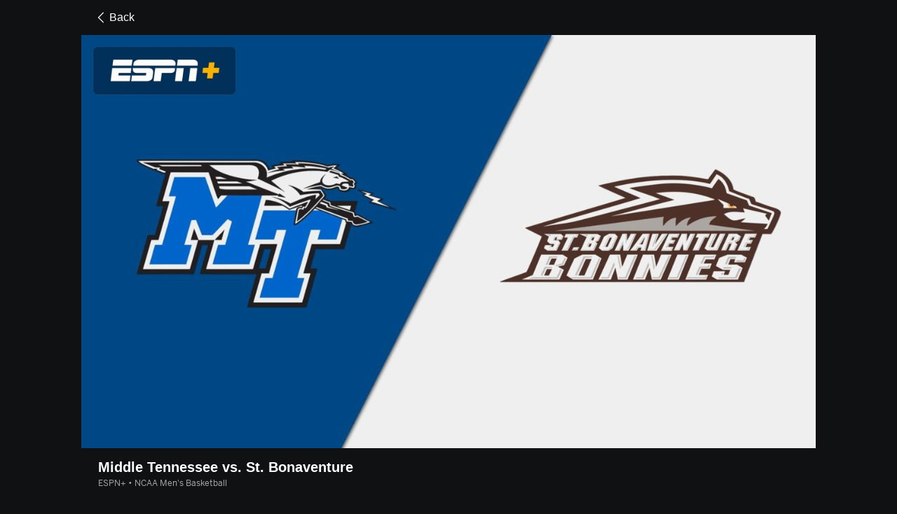

--- FILE ---
content_type: text/html; charset=utf-8
request_url: https://www.google.com/recaptcha/enterprise/anchor?ar=1&k=6LciB_gZAAAAAA_mwJ4G0XZ0BXWvLTt67V7YizXx&co=aHR0cHM6Ly9jZG4ucmVnaXN0ZXJkaXNuZXkuZ28uY29tOjQ0Mw..&hl=en&v=PoyoqOPhxBO7pBk68S4YbpHZ&size=invisible&anchor-ms=20000&execute-ms=30000&cb=c1kymps8chig
body_size: 49544
content:
<!DOCTYPE HTML><html dir="ltr" lang="en"><head><meta http-equiv="Content-Type" content="text/html; charset=UTF-8">
<meta http-equiv="X-UA-Compatible" content="IE=edge">
<title>reCAPTCHA</title>
<style type="text/css">
/* cyrillic-ext */
@font-face {
  font-family: 'Roboto';
  font-style: normal;
  font-weight: 400;
  font-stretch: 100%;
  src: url(//fonts.gstatic.com/s/roboto/v48/KFO7CnqEu92Fr1ME7kSn66aGLdTylUAMa3GUBHMdazTgWw.woff2) format('woff2');
  unicode-range: U+0460-052F, U+1C80-1C8A, U+20B4, U+2DE0-2DFF, U+A640-A69F, U+FE2E-FE2F;
}
/* cyrillic */
@font-face {
  font-family: 'Roboto';
  font-style: normal;
  font-weight: 400;
  font-stretch: 100%;
  src: url(//fonts.gstatic.com/s/roboto/v48/KFO7CnqEu92Fr1ME7kSn66aGLdTylUAMa3iUBHMdazTgWw.woff2) format('woff2');
  unicode-range: U+0301, U+0400-045F, U+0490-0491, U+04B0-04B1, U+2116;
}
/* greek-ext */
@font-face {
  font-family: 'Roboto';
  font-style: normal;
  font-weight: 400;
  font-stretch: 100%;
  src: url(//fonts.gstatic.com/s/roboto/v48/KFO7CnqEu92Fr1ME7kSn66aGLdTylUAMa3CUBHMdazTgWw.woff2) format('woff2');
  unicode-range: U+1F00-1FFF;
}
/* greek */
@font-face {
  font-family: 'Roboto';
  font-style: normal;
  font-weight: 400;
  font-stretch: 100%;
  src: url(//fonts.gstatic.com/s/roboto/v48/KFO7CnqEu92Fr1ME7kSn66aGLdTylUAMa3-UBHMdazTgWw.woff2) format('woff2');
  unicode-range: U+0370-0377, U+037A-037F, U+0384-038A, U+038C, U+038E-03A1, U+03A3-03FF;
}
/* math */
@font-face {
  font-family: 'Roboto';
  font-style: normal;
  font-weight: 400;
  font-stretch: 100%;
  src: url(//fonts.gstatic.com/s/roboto/v48/KFO7CnqEu92Fr1ME7kSn66aGLdTylUAMawCUBHMdazTgWw.woff2) format('woff2');
  unicode-range: U+0302-0303, U+0305, U+0307-0308, U+0310, U+0312, U+0315, U+031A, U+0326-0327, U+032C, U+032F-0330, U+0332-0333, U+0338, U+033A, U+0346, U+034D, U+0391-03A1, U+03A3-03A9, U+03B1-03C9, U+03D1, U+03D5-03D6, U+03F0-03F1, U+03F4-03F5, U+2016-2017, U+2034-2038, U+203C, U+2040, U+2043, U+2047, U+2050, U+2057, U+205F, U+2070-2071, U+2074-208E, U+2090-209C, U+20D0-20DC, U+20E1, U+20E5-20EF, U+2100-2112, U+2114-2115, U+2117-2121, U+2123-214F, U+2190, U+2192, U+2194-21AE, U+21B0-21E5, U+21F1-21F2, U+21F4-2211, U+2213-2214, U+2216-22FF, U+2308-230B, U+2310, U+2319, U+231C-2321, U+2336-237A, U+237C, U+2395, U+239B-23B7, U+23D0, U+23DC-23E1, U+2474-2475, U+25AF, U+25B3, U+25B7, U+25BD, U+25C1, U+25CA, U+25CC, U+25FB, U+266D-266F, U+27C0-27FF, U+2900-2AFF, U+2B0E-2B11, U+2B30-2B4C, U+2BFE, U+3030, U+FF5B, U+FF5D, U+1D400-1D7FF, U+1EE00-1EEFF;
}
/* symbols */
@font-face {
  font-family: 'Roboto';
  font-style: normal;
  font-weight: 400;
  font-stretch: 100%;
  src: url(//fonts.gstatic.com/s/roboto/v48/KFO7CnqEu92Fr1ME7kSn66aGLdTylUAMaxKUBHMdazTgWw.woff2) format('woff2');
  unicode-range: U+0001-000C, U+000E-001F, U+007F-009F, U+20DD-20E0, U+20E2-20E4, U+2150-218F, U+2190, U+2192, U+2194-2199, U+21AF, U+21E6-21F0, U+21F3, U+2218-2219, U+2299, U+22C4-22C6, U+2300-243F, U+2440-244A, U+2460-24FF, U+25A0-27BF, U+2800-28FF, U+2921-2922, U+2981, U+29BF, U+29EB, U+2B00-2BFF, U+4DC0-4DFF, U+FFF9-FFFB, U+10140-1018E, U+10190-1019C, U+101A0, U+101D0-101FD, U+102E0-102FB, U+10E60-10E7E, U+1D2C0-1D2D3, U+1D2E0-1D37F, U+1F000-1F0FF, U+1F100-1F1AD, U+1F1E6-1F1FF, U+1F30D-1F30F, U+1F315, U+1F31C, U+1F31E, U+1F320-1F32C, U+1F336, U+1F378, U+1F37D, U+1F382, U+1F393-1F39F, U+1F3A7-1F3A8, U+1F3AC-1F3AF, U+1F3C2, U+1F3C4-1F3C6, U+1F3CA-1F3CE, U+1F3D4-1F3E0, U+1F3ED, U+1F3F1-1F3F3, U+1F3F5-1F3F7, U+1F408, U+1F415, U+1F41F, U+1F426, U+1F43F, U+1F441-1F442, U+1F444, U+1F446-1F449, U+1F44C-1F44E, U+1F453, U+1F46A, U+1F47D, U+1F4A3, U+1F4B0, U+1F4B3, U+1F4B9, U+1F4BB, U+1F4BF, U+1F4C8-1F4CB, U+1F4D6, U+1F4DA, U+1F4DF, U+1F4E3-1F4E6, U+1F4EA-1F4ED, U+1F4F7, U+1F4F9-1F4FB, U+1F4FD-1F4FE, U+1F503, U+1F507-1F50B, U+1F50D, U+1F512-1F513, U+1F53E-1F54A, U+1F54F-1F5FA, U+1F610, U+1F650-1F67F, U+1F687, U+1F68D, U+1F691, U+1F694, U+1F698, U+1F6AD, U+1F6B2, U+1F6B9-1F6BA, U+1F6BC, U+1F6C6-1F6CF, U+1F6D3-1F6D7, U+1F6E0-1F6EA, U+1F6F0-1F6F3, U+1F6F7-1F6FC, U+1F700-1F7FF, U+1F800-1F80B, U+1F810-1F847, U+1F850-1F859, U+1F860-1F887, U+1F890-1F8AD, U+1F8B0-1F8BB, U+1F8C0-1F8C1, U+1F900-1F90B, U+1F93B, U+1F946, U+1F984, U+1F996, U+1F9E9, U+1FA00-1FA6F, U+1FA70-1FA7C, U+1FA80-1FA89, U+1FA8F-1FAC6, U+1FACE-1FADC, U+1FADF-1FAE9, U+1FAF0-1FAF8, U+1FB00-1FBFF;
}
/* vietnamese */
@font-face {
  font-family: 'Roboto';
  font-style: normal;
  font-weight: 400;
  font-stretch: 100%;
  src: url(//fonts.gstatic.com/s/roboto/v48/KFO7CnqEu92Fr1ME7kSn66aGLdTylUAMa3OUBHMdazTgWw.woff2) format('woff2');
  unicode-range: U+0102-0103, U+0110-0111, U+0128-0129, U+0168-0169, U+01A0-01A1, U+01AF-01B0, U+0300-0301, U+0303-0304, U+0308-0309, U+0323, U+0329, U+1EA0-1EF9, U+20AB;
}
/* latin-ext */
@font-face {
  font-family: 'Roboto';
  font-style: normal;
  font-weight: 400;
  font-stretch: 100%;
  src: url(//fonts.gstatic.com/s/roboto/v48/KFO7CnqEu92Fr1ME7kSn66aGLdTylUAMa3KUBHMdazTgWw.woff2) format('woff2');
  unicode-range: U+0100-02BA, U+02BD-02C5, U+02C7-02CC, U+02CE-02D7, U+02DD-02FF, U+0304, U+0308, U+0329, U+1D00-1DBF, U+1E00-1E9F, U+1EF2-1EFF, U+2020, U+20A0-20AB, U+20AD-20C0, U+2113, U+2C60-2C7F, U+A720-A7FF;
}
/* latin */
@font-face {
  font-family: 'Roboto';
  font-style: normal;
  font-weight: 400;
  font-stretch: 100%;
  src: url(//fonts.gstatic.com/s/roboto/v48/KFO7CnqEu92Fr1ME7kSn66aGLdTylUAMa3yUBHMdazQ.woff2) format('woff2');
  unicode-range: U+0000-00FF, U+0131, U+0152-0153, U+02BB-02BC, U+02C6, U+02DA, U+02DC, U+0304, U+0308, U+0329, U+2000-206F, U+20AC, U+2122, U+2191, U+2193, U+2212, U+2215, U+FEFF, U+FFFD;
}
/* cyrillic-ext */
@font-face {
  font-family: 'Roboto';
  font-style: normal;
  font-weight: 500;
  font-stretch: 100%;
  src: url(//fonts.gstatic.com/s/roboto/v48/KFO7CnqEu92Fr1ME7kSn66aGLdTylUAMa3GUBHMdazTgWw.woff2) format('woff2');
  unicode-range: U+0460-052F, U+1C80-1C8A, U+20B4, U+2DE0-2DFF, U+A640-A69F, U+FE2E-FE2F;
}
/* cyrillic */
@font-face {
  font-family: 'Roboto';
  font-style: normal;
  font-weight: 500;
  font-stretch: 100%;
  src: url(//fonts.gstatic.com/s/roboto/v48/KFO7CnqEu92Fr1ME7kSn66aGLdTylUAMa3iUBHMdazTgWw.woff2) format('woff2');
  unicode-range: U+0301, U+0400-045F, U+0490-0491, U+04B0-04B1, U+2116;
}
/* greek-ext */
@font-face {
  font-family: 'Roboto';
  font-style: normal;
  font-weight: 500;
  font-stretch: 100%;
  src: url(//fonts.gstatic.com/s/roboto/v48/KFO7CnqEu92Fr1ME7kSn66aGLdTylUAMa3CUBHMdazTgWw.woff2) format('woff2');
  unicode-range: U+1F00-1FFF;
}
/* greek */
@font-face {
  font-family: 'Roboto';
  font-style: normal;
  font-weight: 500;
  font-stretch: 100%;
  src: url(//fonts.gstatic.com/s/roboto/v48/KFO7CnqEu92Fr1ME7kSn66aGLdTylUAMa3-UBHMdazTgWw.woff2) format('woff2');
  unicode-range: U+0370-0377, U+037A-037F, U+0384-038A, U+038C, U+038E-03A1, U+03A3-03FF;
}
/* math */
@font-face {
  font-family: 'Roboto';
  font-style: normal;
  font-weight: 500;
  font-stretch: 100%;
  src: url(//fonts.gstatic.com/s/roboto/v48/KFO7CnqEu92Fr1ME7kSn66aGLdTylUAMawCUBHMdazTgWw.woff2) format('woff2');
  unicode-range: U+0302-0303, U+0305, U+0307-0308, U+0310, U+0312, U+0315, U+031A, U+0326-0327, U+032C, U+032F-0330, U+0332-0333, U+0338, U+033A, U+0346, U+034D, U+0391-03A1, U+03A3-03A9, U+03B1-03C9, U+03D1, U+03D5-03D6, U+03F0-03F1, U+03F4-03F5, U+2016-2017, U+2034-2038, U+203C, U+2040, U+2043, U+2047, U+2050, U+2057, U+205F, U+2070-2071, U+2074-208E, U+2090-209C, U+20D0-20DC, U+20E1, U+20E5-20EF, U+2100-2112, U+2114-2115, U+2117-2121, U+2123-214F, U+2190, U+2192, U+2194-21AE, U+21B0-21E5, U+21F1-21F2, U+21F4-2211, U+2213-2214, U+2216-22FF, U+2308-230B, U+2310, U+2319, U+231C-2321, U+2336-237A, U+237C, U+2395, U+239B-23B7, U+23D0, U+23DC-23E1, U+2474-2475, U+25AF, U+25B3, U+25B7, U+25BD, U+25C1, U+25CA, U+25CC, U+25FB, U+266D-266F, U+27C0-27FF, U+2900-2AFF, U+2B0E-2B11, U+2B30-2B4C, U+2BFE, U+3030, U+FF5B, U+FF5D, U+1D400-1D7FF, U+1EE00-1EEFF;
}
/* symbols */
@font-face {
  font-family: 'Roboto';
  font-style: normal;
  font-weight: 500;
  font-stretch: 100%;
  src: url(//fonts.gstatic.com/s/roboto/v48/KFO7CnqEu92Fr1ME7kSn66aGLdTylUAMaxKUBHMdazTgWw.woff2) format('woff2');
  unicode-range: U+0001-000C, U+000E-001F, U+007F-009F, U+20DD-20E0, U+20E2-20E4, U+2150-218F, U+2190, U+2192, U+2194-2199, U+21AF, U+21E6-21F0, U+21F3, U+2218-2219, U+2299, U+22C4-22C6, U+2300-243F, U+2440-244A, U+2460-24FF, U+25A0-27BF, U+2800-28FF, U+2921-2922, U+2981, U+29BF, U+29EB, U+2B00-2BFF, U+4DC0-4DFF, U+FFF9-FFFB, U+10140-1018E, U+10190-1019C, U+101A0, U+101D0-101FD, U+102E0-102FB, U+10E60-10E7E, U+1D2C0-1D2D3, U+1D2E0-1D37F, U+1F000-1F0FF, U+1F100-1F1AD, U+1F1E6-1F1FF, U+1F30D-1F30F, U+1F315, U+1F31C, U+1F31E, U+1F320-1F32C, U+1F336, U+1F378, U+1F37D, U+1F382, U+1F393-1F39F, U+1F3A7-1F3A8, U+1F3AC-1F3AF, U+1F3C2, U+1F3C4-1F3C6, U+1F3CA-1F3CE, U+1F3D4-1F3E0, U+1F3ED, U+1F3F1-1F3F3, U+1F3F5-1F3F7, U+1F408, U+1F415, U+1F41F, U+1F426, U+1F43F, U+1F441-1F442, U+1F444, U+1F446-1F449, U+1F44C-1F44E, U+1F453, U+1F46A, U+1F47D, U+1F4A3, U+1F4B0, U+1F4B3, U+1F4B9, U+1F4BB, U+1F4BF, U+1F4C8-1F4CB, U+1F4D6, U+1F4DA, U+1F4DF, U+1F4E3-1F4E6, U+1F4EA-1F4ED, U+1F4F7, U+1F4F9-1F4FB, U+1F4FD-1F4FE, U+1F503, U+1F507-1F50B, U+1F50D, U+1F512-1F513, U+1F53E-1F54A, U+1F54F-1F5FA, U+1F610, U+1F650-1F67F, U+1F687, U+1F68D, U+1F691, U+1F694, U+1F698, U+1F6AD, U+1F6B2, U+1F6B9-1F6BA, U+1F6BC, U+1F6C6-1F6CF, U+1F6D3-1F6D7, U+1F6E0-1F6EA, U+1F6F0-1F6F3, U+1F6F7-1F6FC, U+1F700-1F7FF, U+1F800-1F80B, U+1F810-1F847, U+1F850-1F859, U+1F860-1F887, U+1F890-1F8AD, U+1F8B0-1F8BB, U+1F8C0-1F8C1, U+1F900-1F90B, U+1F93B, U+1F946, U+1F984, U+1F996, U+1F9E9, U+1FA00-1FA6F, U+1FA70-1FA7C, U+1FA80-1FA89, U+1FA8F-1FAC6, U+1FACE-1FADC, U+1FADF-1FAE9, U+1FAF0-1FAF8, U+1FB00-1FBFF;
}
/* vietnamese */
@font-face {
  font-family: 'Roboto';
  font-style: normal;
  font-weight: 500;
  font-stretch: 100%;
  src: url(//fonts.gstatic.com/s/roboto/v48/KFO7CnqEu92Fr1ME7kSn66aGLdTylUAMa3OUBHMdazTgWw.woff2) format('woff2');
  unicode-range: U+0102-0103, U+0110-0111, U+0128-0129, U+0168-0169, U+01A0-01A1, U+01AF-01B0, U+0300-0301, U+0303-0304, U+0308-0309, U+0323, U+0329, U+1EA0-1EF9, U+20AB;
}
/* latin-ext */
@font-face {
  font-family: 'Roboto';
  font-style: normal;
  font-weight: 500;
  font-stretch: 100%;
  src: url(//fonts.gstatic.com/s/roboto/v48/KFO7CnqEu92Fr1ME7kSn66aGLdTylUAMa3KUBHMdazTgWw.woff2) format('woff2');
  unicode-range: U+0100-02BA, U+02BD-02C5, U+02C7-02CC, U+02CE-02D7, U+02DD-02FF, U+0304, U+0308, U+0329, U+1D00-1DBF, U+1E00-1E9F, U+1EF2-1EFF, U+2020, U+20A0-20AB, U+20AD-20C0, U+2113, U+2C60-2C7F, U+A720-A7FF;
}
/* latin */
@font-face {
  font-family: 'Roboto';
  font-style: normal;
  font-weight: 500;
  font-stretch: 100%;
  src: url(//fonts.gstatic.com/s/roboto/v48/KFO7CnqEu92Fr1ME7kSn66aGLdTylUAMa3yUBHMdazQ.woff2) format('woff2');
  unicode-range: U+0000-00FF, U+0131, U+0152-0153, U+02BB-02BC, U+02C6, U+02DA, U+02DC, U+0304, U+0308, U+0329, U+2000-206F, U+20AC, U+2122, U+2191, U+2193, U+2212, U+2215, U+FEFF, U+FFFD;
}
/* cyrillic-ext */
@font-face {
  font-family: 'Roboto';
  font-style: normal;
  font-weight: 900;
  font-stretch: 100%;
  src: url(//fonts.gstatic.com/s/roboto/v48/KFO7CnqEu92Fr1ME7kSn66aGLdTylUAMa3GUBHMdazTgWw.woff2) format('woff2');
  unicode-range: U+0460-052F, U+1C80-1C8A, U+20B4, U+2DE0-2DFF, U+A640-A69F, U+FE2E-FE2F;
}
/* cyrillic */
@font-face {
  font-family: 'Roboto';
  font-style: normal;
  font-weight: 900;
  font-stretch: 100%;
  src: url(//fonts.gstatic.com/s/roboto/v48/KFO7CnqEu92Fr1ME7kSn66aGLdTylUAMa3iUBHMdazTgWw.woff2) format('woff2');
  unicode-range: U+0301, U+0400-045F, U+0490-0491, U+04B0-04B1, U+2116;
}
/* greek-ext */
@font-face {
  font-family: 'Roboto';
  font-style: normal;
  font-weight: 900;
  font-stretch: 100%;
  src: url(//fonts.gstatic.com/s/roboto/v48/KFO7CnqEu92Fr1ME7kSn66aGLdTylUAMa3CUBHMdazTgWw.woff2) format('woff2');
  unicode-range: U+1F00-1FFF;
}
/* greek */
@font-face {
  font-family: 'Roboto';
  font-style: normal;
  font-weight: 900;
  font-stretch: 100%;
  src: url(//fonts.gstatic.com/s/roboto/v48/KFO7CnqEu92Fr1ME7kSn66aGLdTylUAMa3-UBHMdazTgWw.woff2) format('woff2');
  unicode-range: U+0370-0377, U+037A-037F, U+0384-038A, U+038C, U+038E-03A1, U+03A3-03FF;
}
/* math */
@font-face {
  font-family: 'Roboto';
  font-style: normal;
  font-weight: 900;
  font-stretch: 100%;
  src: url(//fonts.gstatic.com/s/roboto/v48/KFO7CnqEu92Fr1ME7kSn66aGLdTylUAMawCUBHMdazTgWw.woff2) format('woff2');
  unicode-range: U+0302-0303, U+0305, U+0307-0308, U+0310, U+0312, U+0315, U+031A, U+0326-0327, U+032C, U+032F-0330, U+0332-0333, U+0338, U+033A, U+0346, U+034D, U+0391-03A1, U+03A3-03A9, U+03B1-03C9, U+03D1, U+03D5-03D6, U+03F0-03F1, U+03F4-03F5, U+2016-2017, U+2034-2038, U+203C, U+2040, U+2043, U+2047, U+2050, U+2057, U+205F, U+2070-2071, U+2074-208E, U+2090-209C, U+20D0-20DC, U+20E1, U+20E5-20EF, U+2100-2112, U+2114-2115, U+2117-2121, U+2123-214F, U+2190, U+2192, U+2194-21AE, U+21B0-21E5, U+21F1-21F2, U+21F4-2211, U+2213-2214, U+2216-22FF, U+2308-230B, U+2310, U+2319, U+231C-2321, U+2336-237A, U+237C, U+2395, U+239B-23B7, U+23D0, U+23DC-23E1, U+2474-2475, U+25AF, U+25B3, U+25B7, U+25BD, U+25C1, U+25CA, U+25CC, U+25FB, U+266D-266F, U+27C0-27FF, U+2900-2AFF, U+2B0E-2B11, U+2B30-2B4C, U+2BFE, U+3030, U+FF5B, U+FF5D, U+1D400-1D7FF, U+1EE00-1EEFF;
}
/* symbols */
@font-face {
  font-family: 'Roboto';
  font-style: normal;
  font-weight: 900;
  font-stretch: 100%;
  src: url(//fonts.gstatic.com/s/roboto/v48/KFO7CnqEu92Fr1ME7kSn66aGLdTylUAMaxKUBHMdazTgWw.woff2) format('woff2');
  unicode-range: U+0001-000C, U+000E-001F, U+007F-009F, U+20DD-20E0, U+20E2-20E4, U+2150-218F, U+2190, U+2192, U+2194-2199, U+21AF, U+21E6-21F0, U+21F3, U+2218-2219, U+2299, U+22C4-22C6, U+2300-243F, U+2440-244A, U+2460-24FF, U+25A0-27BF, U+2800-28FF, U+2921-2922, U+2981, U+29BF, U+29EB, U+2B00-2BFF, U+4DC0-4DFF, U+FFF9-FFFB, U+10140-1018E, U+10190-1019C, U+101A0, U+101D0-101FD, U+102E0-102FB, U+10E60-10E7E, U+1D2C0-1D2D3, U+1D2E0-1D37F, U+1F000-1F0FF, U+1F100-1F1AD, U+1F1E6-1F1FF, U+1F30D-1F30F, U+1F315, U+1F31C, U+1F31E, U+1F320-1F32C, U+1F336, U+1F378, U+1F37D, U+1F382, U+1F393-1F39F, U+1F3A7-1F3A8, U+1F3AC-1F3AF, U+1F3C2, U+1F3C4-1F3C6, U+1F3CA-1F3CE, U+1F3D4-1F3E0, U+1F3ED, U+1F3F1-1F3F3, U+1F3F5-1F3F7, U+1F408, U+1F415, U+1F41F, U+1F426, U+1F43F, U+1F441-1F442, U+1F444, U+1F446-1F449, U+1F44C-1F44E, U+1F453, U+1F46A, U+1F47D, U+1F4A3, U+1F4B0, U+1F4B3, U+1F4B9, U+1F4BB, U+1F4BF, U+1F4C8-1F4CB, U+1F4D6, U+1F4DA, U+1F4DF, U+1F4E3-1F4E6, U+1F4EA-1F4ED, U+1F4F7, U+1F4F9-1F4FB, U+1F4FD-1F4FE, U+1F503, U+1F507-1F50B, U+1F50D, U+1F512-1F513, U+1F53E-1F54A, U+1F54F-1F5FA, U+1F610, U+1F650-1F67F, U+1F687, U+1F68D, U+1F691, U+1F694, U+1F698, U+1F6AD, U+1F6B2, U+1F6B9-1F6BA, U+1F6BC, U+1F6C6-1F6CF, U+1F6D3-1F6D7, U+1F6E0-1F6EA, U+1F6F0-1F6F3, U+1F6F7-1F6FC, U+1F700-1F7FF, U+1F800-1F80B, U+1F810-1F847, U+1F850-1F859, U+1F860-1F887, U+1F890-1F8AD, U+1F8B0-1F8BB, U+1F8C0-1F8C1, U+1F900-1F90B, U+1F93B, U+1F946, U+1F984, U+1F996, U+1F9E9, U+1FA00-1FA6F, U+1FA70-1FA7C, U+1FA80-1FA89, U+1FA8F-1FAC6, U+1FACE-1FADC, U+1FADF-1FAE9, U+1FAF0-1FAF8, U+1FB00-1FBFF;
}
/* vietnamese */
@font-face {
  font-family: 'Roboto';
  font-style: normal;
  font-weight: 900;
  font-stretch: 100%;
  src: url(//fonts.gstatic.com/s/roboto/v48/KFO7CnqEu92Fr1ME7kSn66aGLdTylUAMa3OUBHMdazTgWw.woff2) format('woff2');
  unicode-range: U+0102-0103, U+0110-0111, U+0128-0129, U+0168-0169, U+01A0-01A1, U+01AF-01B0, U+0300-0301, U+0303-0304, U+0308-0309, U+0323, U+0329, U+1EA0-1EF9, U+20AB;
}
/* latin-ext */
@font-face {
  font-family: 'Roboto';
  font-style: normal;
  font-weight: 900;
  font-stretch: 100%;
  src: url(//fonts.gstatic.com/s/roboto/v48/KFO7CnqEu92Fr1ME7kSn66aGLdTylUAMa3KUBHMdazTgWw.woff2) format('woff2');
  unicode-range: U+0100-02BA, U+02BD-02C5, U+02C7-02CC, U+02CE-02D7, U+02DD-02FF, U+0304, U+0308, U+0329, U+1D00-1DBF, U+1E00-1E9F, U+1EF2-1EFF, U+2020, U+20A0-20AB, U+20AD-20C0, U+2113, U+2C60-2C7F, U+A720-A7FF;
}
/* latin */
@font-face {
  font-family: 'Roboto';
  font-style: normal;
  font-weight: 900;
  font-stretch: 100%;
  src: url(//fonts.gstatic.com/s/roboto/v48/KFO7CnqEu92Fr1ME7kSn66aGLdTylUAMa3yUBHMdazQ.woff2) format('woff2');
  unicode-range: U+0000-00FF, U+0131, U+0152-0153, U+02BB-02BC, U+02C6, U+02DA, U+02DC, U+0304, U+0308, U+0329, U+2000-206F, U+20AC, U+2122, U+2191, U+2193, U+2212, U+2215, U+FEFF, U+FFFD;
}

</style>
<link rel="stylesheet" type="text/css" href="https://www.gstatic.com/recaptcha/releases/PoyoqOPhxBO7pBk68S4YbpHZ/styles__ltr.css">
<script nonce="v9MIuQp1z0cid4-JRHSx2A" type="text/javascript">window['__recaptcha_api'] = 'https://www.google.com/recaptcha/enterprise/';</script>
<script type="text/javascript" src="https://www.gstatic.com/recaptcha/releases/PoyoqOPhxBO7pBk68S4YbpHZ/recaptcha__en.js" nonce="v9MIuQp1z0cid4-JRHSx2A">
      
    </script></head>
<body><div id="rc-anchor-alert" class="rc-anchor-alert"></div>
<input type="hidden" id="recaptcha-token" value="[base64]">
<script type="text/javascript" nonce="v9MIuQp1z0cid4-JRHSx2A">
      recaptcha.anchor.Main.init("[\x22ainput\x22,[\x22bgdata\x22,\x22\x22,\[base64]/[base64]/MjU1Ong/[base64]/[base64]/[base64]/[base64]/[base64]/[base64]/[base64]/[base64]/[base64]/[base64]/[base64]/[base64]/[base64]/[base64]/[base64]\\u003d\x22,\[base64]\x22,\x22ScKfEsOSw7ckDcKSPsOzwq9Vwqs3biRRclcoU8KkwpPDmyHCgWIwP3XDp8KPwp7DssOzwr7DlcKcMS0tw58hCcOtIlnDj8K9w4FSw43CssOnEMOBwrzCumYRwojCk8Oxw6lANgxlwrbDi8Kidw5JXGTDrMOmwo7Dgx1VLcK/woDDp8O4wrjCjMKELwjDhVzDrsOTKcOYw7hsfWE6YSTDtVpxwo/Dv2pwS8OHwozCicOuejsRwqY2wp/DtRzDjHcJwp09XsOIIythw4DDs2TCjRNlbXjCky1vTcKiDcOzwoLDlUEowrl6eMOfw7LDg8KEFcKpw77DuMKdw69Lw4MzV8Kkwp/DuMKcFyR3e8OxYcOsI8Ozwot2RXlkwpciw5kPYDgMPADDqktdH8KbZHo9Y00Ew6pDK8Kdw5DCgcOOEgkQw51xHsK9FMOiwrE9ZmPCtHU5WcKfZD3DksOSCMODwqhbO8Kkw6HDriIQw4kFw6JsZsKOIwDCjsOuB8KtwpnDo8OQwqgZV3/[base64]/Dg1zCo8KbccKWWh9ewpHDk0vDsgkkZ0XCnCzCiMOiwr7Do8Ole3pswo7Dh8KpYUfCrsOjw7lxw4FSdcKfP8OMK8KTwptOT8OYw6Jow5HDuW9NAgF6EcOvw75ELsOaZSg8O30PTMKhZcOHwrESw7ImwpNbdsO8KMKACMOsS0/[base64]/DhHnDlcKfG8KqwrFLOsK1NMOJdMOHwrXDl1FpwqHCsMOxw4Eew7bDu8OTw6LCj1jCo8OXw6QKByvCjsO7UUdeBcKvw60Aw5M1LRtGwqU5woUWeDbDr1Q0FMKoP8KufsKGwoc2w7ovwqzDqHpofkLDmWI7wr5ZNiB+HsKnwrDDqQEvSG/[base64]/CMKrw6QaWsOvOlnCsgNuw4lgeMOHR8K2X1Efw7okBcKvG3LDlMOWAQzDgsKwP8OwbXPCjnlfGDvCvRrCpmZoA8Otc0lVw5zDtynCl8O8wrIow6dtwpPDrsOaw4IYTF7DpsOrwoTDgHTDhsKDOcKDw6vCjH/Cun7DvcOUwojDmxhEN8K2Bg7ChyPDnMOcw7bCnzgVWUTCrm/DmsOaJMKfw4rDhw7Co1/CswBGw7DCu8KeRUTCvRECZSvDgMOvfsK7KFzDhwfDuMKtccKKIMO6w7zDvn8ow6TDlcKbOgEBw7TDuSfDk218wolHwoDDqEdIETrDujjCpAocOlzDvivDtHnCnQXDsAkAMRZlBGDDry0tPUA+w4RmZcOjWn86bWjDm3hJwph+XMO4WMOaUVplQcO4wrLClkJ/[base64]/wpASMsKrwrTDp8KGw5ZfBcKhByUEwqckBsKbw5/[base64]/RcOhw4FFKQFyw7BkHcKwwpcmw4pDH0AYwpUBcwPDp8OWAyAJwobCpQLCocKUwpfCgcOswpLDr8KrQsK3AMK2wp8dBCFqLyTCnMK3T8OKT8KxNMKxwpTDnjzCqjvDikx+Z01VRcKUBzDDtg/Cm3DDp8OCccKCGMO9wqoxRl7Dp8Oyw4TDjMKoPsKdwrJ6w4bCgEbCkC9bNnxdwqnDrcOEw7XCl8KOwrc0w7tPCMKZNHLCksKXwr0YwobCkmbCh38mw4nDgiFcQsKvwq/CtElFw4QIIsK3w6wTDBBtdDt4ZMO+QSExYMOdw44ECl84w5sQwo7DmMKhYMOSw6XDqAXDusKnEcOnwoUJbsOJw6Jewo4pVcOfZsKdYXnCpWTDunnCj8ORSMKNwqFwVsKfw4U1FMOpCMODYynDg8KePD/[base64]/DgDEUw6p4LsO6VMOpwrZzw6nDhcKEwpnCnHcdGjbDvBRdDMOTw5LDo3t+C8OmP8KawpvCrV1fKz3DgMKCKwTDnmMUFcOpwpbDncKgYhLDuzjCvMO/FcO/[base64]/w7TDvTnDlMOYEmTDr8KOwolqw7g8Sxt0Cy/DosOmSMOaa2IJTMOLw6VMwrXDmSzDnmlgwrvCkMOqKsORPFPDiBdSw4UCwrLDgsKHCETCol5YCsOHwqjDv8ObQMOow5jCrkjDoz4+fcKodw1dWcKec8KJwownw4IpwpHCvsKKw6bCllxqw4DCkHBGT8KiwoYOFMOmEUwoTMOuw6HDkMO2w7nDoWXCusKswp/CpEbDvUrCszrDr8K2f1PCoQ3DjDzCqztww65pwoxowp7DmTIfw7bCv11Bw6zDuBTCjkHCqxTDocK8w400w6LCsMKKFQjDv3/[base64]/wqjDicOFUsOawqthw4XDusKtwrgudUfClsKsW8O/DMOsRFVawr9bfn0DwpjDssKJwottTsKHKMO0IsO2wrXDl2jDih5Dw4XCqcOrw5nCrHjCm0sAwpYuTmjDtDUvW8Kew6V0w6LChMKjcApGWcKbIMOEwq/DtMOkw6LChMOwGADDn8O+RMKJw5nDlRzCucKMAktTwpoVwrzDvMKCw6YvC8K6VFfDhMKbw43CqVzDisOOXMOnwpV3dTUtNwBaKBpmw6PDs8KfZk90w53DsjImwrh+S8Kzw6jDnsKCw4fCmEgecggkWBwAHklWw4DDnn1XOcKpwoIQwq/[base64]/DrMKzFMKBw4UiFyUddMKSdcKnDTfCmWJjwrASZnQww7rCs8KAPQLCjknDpMODP3TCp8OoZAZUJcKww6/CuDtbw6TDoMKEw6XCtkojcMOob00gcxocw4ohckBOW8Kiw6FDPnc8YmLDs8KYw5zCoMKLw458XzYuwo3CkyPDhAjDh8OQwqoYJcOkJ1h2w69yY8KFwqoKOMOGwo44wp3DuA/[base64]/Dm8O/wpNMY8Ksw60VFgBZw7llDMObKMOvw6oIRsK1Mi4HwqzCosKAw6Zrw4LDh8KWI07CvjHCkmoSFcKxw4srwo/[base64]/DhsODw5Y8Zn/Dihx0wrA/SjclDMKMQAU1VXHCgms6G3EEE3UnXBUhITvCqBQxdMOww7gQw67DpMOoEsK4wqc/[base64]/wrV/P8OIUQxjNMKrGCUANGhBVsKTeVnCqBHCgRwrClzDszIzwrBiwoUjw4/ClMKowq7CocKUY8KbMU3DiFzDsgEEDMKdXsKPUCEew4DDjgB+RcK2w71mwqwowqFZwrwZwqTDnsO7QcOyccOWczEAwog4wpoSw7rDqCkHO3DCqWw4YBFjw4VabRUEwqxWeS/DiMOfKzwyO3YQw4XDhgR2WsO9w6NMw7vDq8KuNS80w7zDqD4uw6AoBHzComBUB8OQw5BGw4TCvMO1VMO4Tj3DjFtFwprCtcKoRllmw6PChl4Hw5fCmmXDp8KWwogmJMKNwoNrQcOvNCbDrDV9woVlw5MuwoTClRrDnMKpJn/DiRLDqQLDlAvCklp8wpIDQljCjUnCinINBMKiw6nDqMKBLx/DhmJ8w6DDqcOcw7BFNy3Cq8KaAMORf8O3wo9YQ03Ct8K+fkHDv8KqB3BKTcOsw77DmjbCksOcw4/Cq3rCiCAeworChcKUF8KEw6fChcKgw7XCiGjDtwItE8O3O0HClEDDuWNeBsKzahMnw68ONmxUAcObwqrDpsKYQcKtw73DhXYiwqAJwqTCgjfDssOfwoVswpLDgBPDiBDDmUZxX8OFIV3CoCvDkDTCk8O3w4k2w4TCucOlMz/DiAZYw5psXcKfDWTDjh8HdWLDs8KQfQgDwr5ow69twplVwohqZcKjCcODw7M4woknA8K0V8OHw7M3w6LDv1FQwoFRwpXDnsK7w6TCswpmw4zCvsK9LcKEw5bCmsOWw60yWTcyXcO0T8OhdB4Owo9FO8OrwrLDqgI1HwXChsKMwrR3EsKQeUPDh8K/Pmd2wrpSw6zDrlrDlVFGBknCkMK8McOZwqgsMVdNFxt9Z8Kmw6tGI8KFM8KaQzdEw63DpsKKwqYZHF3CkBPCvcKFOyJzbsKeEzzCkULDrkJMcWI/w57Dt8O6wqfCkWzCp8Ozwq4AesK3wr7Cv27CocK8M8Ksw6oeQsK9wrLDjFHDvy/CpcKzwrHDnRTDrMKrc8Ohw6nCizE9GcK0wqhubcOaWGtqXMK9w7slwqUYw57DlGQMw4LDnXRcWForIMKBEDBaOHXDvmNdXwhyGycKQTTDlSnCrAzCgzLDq8KtCBnDoA/Dhl9gw4nDlyY2wrk6wp/DslnDqAxtblzDu14sworCmWzDkcO/KD3DnVEbwr1aGxrClcK0w4kOw6jCjCRzHQEJwq8LfcOrKWPCjMOgw4IdVcKgQcKKw5IAwql1wpFBw6zDmsKAUCPCrS/Ct8O9VsKyw68fw6TCvMKDw7vDhirCkQHDpgMpbMKewoU6wplPw5ZdfsOgYMOowonDvMKvXAnDiGTDm8K6w5PChlTDssKxw4Zew7ZswpsPw5hXa8OhAHLClMOIOG0MAMOmwrVAPgA2w4Ezw7HDtn9dKMOYwpIqwoRXM8KTBsKPwrnChMOnQ13DqX/DghrDh8K/cMOwwp4HCQTChzLCmcO/wrPCgMK0w6DClVDCoMOLwoLDkcKQwqLCiMK7F8KVUBUubxbCg8Omw6/[base64]/DksKlMsOdKGIsw4Rfw7NMw6jDlcKpw5h1McOFclkRO8O7w64Iw4AifCspw6hfdMOKw5xUwqLCoMOxw449wrXDhMOfSMO0LcKeecKuw7zDo8O2woRgWTArKH8BCcOHw7PDmcO/w5fDu8Ofw7MdwoQxLTEzazPCuh9Vw70pJcOBwpfCixHDosOAAxfCocKjw6zCtcKSE8OBw4bCs8Ouw7bCjH/CiHoFwrfCkcOKwrAiw68vw7zCssK8w7QZdsKmK8OUWMKAw4rDgVMgXEwvw5nCuC8IwqbDr8OTwpk6b8Kmw5UIw5HCvMKlwplCwrsOFAUZCsKhw7ERw6FqH0/DqcKaN0chw7sPVxbCm8Oaw7FQccKawpHDtWUkwptRw6rCikvDt2Fjw5rDojo3RGRcB1RMf8KJwrIiw5o0QcOWwpMqwo1odgLDmMKMwopJwphQVsOyw5/DsDcLwp7CvFvCnStVJTAtwr8CG8K7GsKWwoYaw7EJcsOjwqvCh0vCuxnCmsOfw7vCu8OHUArDhi/[base64]/CiDoiVsOHGMOwdcORYcOvw6DCrsO8w7LCk8OgJ8KOdcOCwonDtH94wpTCgATDg8OuEE3Dhl4tDsOSYsOBwrHCiyMmTMKOBcKGwpxpDsKjdAYtdRrCpT4PwqDDj8Kow4RiwqQvZ0JpGWLCvQrDuMOmw4AYezcAwpDDmU7DtFJbNlY7ScKswogOBUx/GsONw4HDusO1bcK/w4cjFmoXL8OMwqZ3MsKuwqvDq8KNDsKyDD5dw7XDu1PDkcK4KXnDt8KaZTQfwrnDjEHDrW/DlVEvwoVFw5kMw7xdwprCpBTCsgjDjAx6w6gyw78sw6HDosKJw6rCv8OxA0rCvMOyGi0Nw74KwrphwpcLw7MxNmAEwpHDjcONw4bCmMKRwoF4QkZqwr0Dc0jCp8OOwq7Ct8OewpsHw4wdJFdLVzJzeEVMw4BXwqTCtsKfwojClQvDqsK2w6/DuUN+wpRCw5ptwpfDtBjDm8KGw4bCj8O2w4TCnSM6QcKOS8KCw5VHKMOgwqLCj8ODJ8OSfMKdwqXDnGYrw7dIw4HDhcOcDcORFHfDn8O6wp9QwqzDncO+w4LDvEEZw7LCiMO9w4wnwqPCn153wqtvAcOVwq/Ck8KYOkPCpcOgwpQ4fMO/Y8OdwqjDhGvDnxA+wpbCjyJ7w7RKHsK2wqZeO8K7ZsOJLXB1woBKZcOXdMKDa8KSOcK3dMKRbhFVw5BHwobCuMKbwqDCg8OmXMKZcsKjVsKewqTDhwJuTcOlJ8KnJMKVwo8Uw5zDtGPCmDVEwox5ZH/DngZfalPDqcKmw5wCwoAoLcOjZ8KPw63CscOKEUDCnMOWVcOyUDEjCsONYg9/GsOWwrIPw5nDtwfDmQTDjDBtK3oVTMKQwrbDj8KpZlHDnMKMJcKdPcOJwqzDvzQ6ayJ0worDi8ODwq16w63ClGzCtBfDmH05wrfCuU/CiBnCiWkMw4UyDy9HwojDqizCpMKpw77CtC/DhMOsL8O3EcKqwpRfTH0qwrpKw7AvFk7DkCjDkHPDvjTDrSbCvMKkd8OAw51sw43DmETDu8Ohw65VwoPCvcKPKEYVCMODAsOdwrwLw7ZMw7pnZhbDvj3DksKRRg7DpcKjQW11wqAzV8KtwrMvw7o9J1EKw4DChAjCpB7CoMOTPsKOXlXDhhA/Q8KIwr/CjcOIwoHChzVYEgDDokvCvsONw7nDtQ/CsRbCtcKEQxjDrlXDklnDjg/Dj0PDgsKFwrAZTcKScXXDrm53BWLDn8KBw40PwrUHZsKywqldwp3CocOww4shwpDDoMKdw7TCqkDDpgwKwo7DjTDCvS03Z39BW14Ewqtib8Ogwr9Nwr9MwrDDtVTDslNmE3R/w5DCkMO3KjUhw4DDlcKBw4LCncOoCh7CkMKxZ2PCoBTDnHjDksOCw4jCtzFWwok/dD0SGsK/D3jDjHwIWnPDpMKwworDlsKaWxDDjsOVw6QzJcOfw5bDn8Ogw6vCi8K6csObwrF/w4UrwpfCrMKywrDDmsKfwoDDh8KuwrLDgl5OCgzDkcO3esKvKGtGwo1gwp3CpsKWw77DpRnCsMK4wr/DsitCNU0lNV7CpxfDsMODw4BmwpIYDMKVwoDDhMO1w60Zw5EFw60hwqpFwoJnMsO+CMKABsOeTMKvw540E8OoS8OVwr7DlBfCv8KKFXTCnMKzw5Jjwp9IZ2VqTwHDum1uwrnCh8OPJkQrwo/DgyXDnjpOUMKbABxzQCVDEMOxaxQ4GMOwc8OtQlLCnMOVNkLCi8KUw499IXvCpsKiwq/DvXLDqX/DolZ7w5HCmcKAcMOvYsKkQ2PDq8O0YMOPwqvCoRfCpQJbwr3CqMKww6TCmG7Dtz7DlsOYHcKlGkhdOcK6w6PDpMK0w4saw73Dp8OwWMOGw6NuwoIQUCDDksKOw7c/[base64]/Co8Opw4/CmcKDcDJcw7Mrw53Ck8KBYsKiMMOwbsKcH8K4AHgSwpEFQl4XFCrCmGB8w4jDpQlGwqRxOxl1cMOiJ8KMwrABAcKvBjEjwqgNRcK6w4cNQsK6w5Npw6M6HAbDi8OYw7s/E8KKw641acOOQibCvxbDuWbChj/CqBXCvR12fMORe8OJw7cnGk1hRMK0wqrDqgcGQMKVw4dJBcK7GcOTwpRpwpMpwq0Kw6nDqlHCncORTcKgNsKnOw/DtMKhwrpwDk7ChG9Cw69rw4vDoXlAwrEbb24ddGnChnMwAcKCd8Kbwqx2EMO+w7/CjsKbwo92ZVXCrsKSw5/[base64]/[base64]/CmHRAU8OqwqTCgMKKw7rDmjt+w7BYD8OPw5w3C2nDoTEOA3BrwpgTwqw1a8OIOBMIaMOwXU/[base64]/BMKLI8KfKlXCoBQGN8OEwo7DjjUSw4/CoMOSXMKSTsKZAHBfwoh1w6Nzw6sPCwU+VhTClRHClMOULCwmw5PCqcOLwpjCmwhSw5E2wo3Dpg3DkCZTwrrCosOELcO0NcKwwp5IVMKswrs/wpbCgMKRdj03esOYLsKRwonDqUMlwpERwq7CrSvDrG5tcsKHwqA9wo0OIlrDgsOMe2jDg2R1SMKNS37DjjjCk1TDnCxqBcOfGMKRw53CpcKxw6nDqMKGfsKpw5fCpHvCiG/DsRFbwoo6w75zwq0rK8KgwpDCjcO8BcKtw7jCpjLCkcOwLcOGwrrCuMO/[base64]/ClwrCj2jDvE5ICSjDksOvwr9KH8OFPS/[base64]/ClWDDslXDs8KME8KySjUEKsOywqp6wrTDuBDDm8O4fsOBaknDgsK7IsOkw5ogVx0YCUxQbcOlRFbCnsOiasOxw5HDlMOrJsOaw6N/woPCgcKEw6g9w5YzGMOuKixIw4pBTMK1wrZOwowJwqXDgcKDwrLCuiXCssKZYcK2GHZ9f2JyX8OBWMOrw41Xw6/CpcKiw6DCusKGw7jCsXdbckk4BgVXfUdJw4nCjMKhLcOrUjLClz/DkMOXwp3DlTTDncK/wqVZD0LDhiErwqEaO8Oew4cswq9BHVHDuMKfIsO/[base64]/DjsK2w6bDrsO6K8Odw4PDmMKVTA8vOcKYw7TDgmlLw53Do0XDksKfK2fDpUoSamA2w57CiFvClMOmw4DDlH9Bw5Eaw5B7woNgfEzDoBrDqcKqw63DjcKqXsO5Sn5eRDbDncKdJhbDvk1TwoXCtVVTw5U3AFlmWQlrwr7CpcK6KjA6wrHCqlBBw7Qdwo/Dk8ObdyDCjMKAwrfCkjPDmERHwpTCosKzGcOew4rCl8O/wo1EwqJ6dMOBG8KkYMOuw5rCv8Oww7fDg0zDuCvDqsO1E8KiwqvCgMOYVsO+wqd4SxbCgUjDtE1RwqTCnQJ9wo3CtcOKK8OUWcKXNyTDrm3CkcOgN8OSwox0w5LCiMKbwpHCt0s4HMOEP13ChinCml/CnDTDhXAjwqECG8Kvw5nDtsKywqRqdUrCuA9FO0PDu8OFfMKHcC5Aw5EofMOqb8OFwofCnsOtESDDjsKnwrnDoiJ5wqPCg8KcHMOmTMOaRiXCscOwY8KAagsaw4AxwrTCl8OgOMOMJMOlwqPCjTnCiX8/w7nDujbDviBowrrCghMow55sQ0U/w7IZw4N1DUfDvTnDpcK6w7DCkD3Cs8KoF8OuDlBJPsKFe8O4wpfDsXbCu8OJYsO3Aj/[base64]/DjmLDtQjCpxjCjw53w7TDrXQGaAMFEcOvVxscfBvCkcKXSWMJQcOxTMOkwqMZwrZOWMKOXXE0wqHCrMKuMDXDg8KVM8Otw4FjwrM+UAZBw4zCmiTDpEp2w64Aw7EHOcKswqpOY3TCrcKJOg8Cw5jDi8OYw6PDhsOEw7fDrX/DkUvDomDDqXLDvMKnWnXCnHIyHcOtw6d0w7HCjGTDlcO2IWfDu0/Cu8O1VMOsH8KCwoPCiEINw6QiwrMFBMK2wrJ3wonDsS/DpMKwEyjCmAo0a8O+CXjDpCRiGwdpeMKswr3CjsK6w5o6Bl7CksKOY2NVw68wCkfDn1zCoMK9Y8K5bMOBQ8KAw7fCuU7DlU7Co8KCw4tew40+EMOswrrCpCvDgUrDnUXCtF7Dkg/Cnl/Chh8EdGLDjSwvahJ7EcKhdzbDmMKIwqbDo8Kawr5Vw5ozw4DDpk7CgUFNQcKhAz84XADCjsOMKxzDk8OWwr3DuhVYIwTCn8K5wqZKbsKLwoE0wr4sP8KzYhY/b8OMw7t2R3xJwpsJR8OgwoMrwpRYLcOwZxrDjsOnwrslw4zDlMOoV8K2w65iWsKTREnDiCPCkmDCtAUvw64WASt+O0LDkyA7acO9woJQwofCnsKDwpvCigkmLcOMdsK/V2EhJsOsw5xqwrPCqjZIwrczwo4ZwovCnARcLChzEcKvwqbDtnDCmcKgwpXCpAHCoHnDomMzwrTDqxBXwqHDkh0pcsOLNWUCFMKZfcKgCiTDscK9N8Oqwo/CicKFM00QwrIJcT9Iw5Rjw6LCl8O8w5XDpj7DgMKXwrZmc8O3EE7CpMKYLX93wrbCtWDCiMKPOMKrXFNSAxnDt8Kaw5jDkW3DpC/DucOPw6sSKMOaw6HCsn/[base64]/CosKqN8ODRsKUwoQbTsKVwpgNw6nDicKYwpx3wroYwrTDoEYPGHbClMKJW8KHwpPDhsK9C8KjUMONJ2XDlcKVw7bDk0o+wqzCtMK1McOywoorHsO0wozCoTp+YAIXwp5gRU7DkQhpw5LCtcO/woUzwobCjMKSwqHCt8KETE/ChHDCkAbDicK9wqdIQ8KyY8KPwrdNPBTCvEnChyIGwqdHOyLCncKCw6jDrAkxIAxDwrZrwoRnwolIERnDmWbDkXdnw7V6w4oHw6d/w5TCrlfDk8K2w7nDn8OzanoewoHDhibDmcKkwpHClBzCi2Upa2ZiwrXDmRfDqRhwE8OrYcOTw4cuEMOpw4/CrsK1NcOKNmdDNAAEZsKvR8KswoUiH0LCtcKvwoMvNCIYwp8VUBLDknLDlmoww5TDmMKZTBLCqyc1UcK+Z8OJw6DDlBFnw55uw4LCgTE+FcOywqHDn8OJwrXDgsK8wq95DMKMw5g5wq/[base64]/CvsKjw6YOYsKKIkxowoDCt8O1w5nCqj7Djm9+w4HDo00xw45Zw5zCscOLGSrCnMOrw7JVwrXChUZDfyLCiUvDkcKJw7bCqcKVFcK6w5xAEsOGwqjCrcO1WxvDpHjCn0kNwr/DswzDp8KhIRFvP17CqcO2QsKkcCzChjPCqsOFwpMQwrnCgxTDujlVw6PCvX/DugvCncOGUMKVwqLCmHc4OnPDpnIGJcOrUcOEEXsbGUHDkhUTc3LClWQCwqF2wqXCkcOYUcOtwrbCtcOVwrjChlhJcMKxQm/DtAYXw5XCtcKeWm0HQsKHwoRgw4tzJAfDuMKfacK9R2DCqWjDvsK7w7kUMVULCw1aw5lFwr0nwrTDq8K+w67CuTDCsAdKasKAw4kkKyjCo8Opwo9/[base64]/wo/Cm111w4bCkDDCm8KkYcO1BcOTwpY9JsKIHcKGw5EPV8Oyw5TDs8KhAWINw7FiKcOywoxNwpdmwprDqTLCp2HCqcOMwrfCpcKJwrTCjn/CnMKtwqnCoMK0dsO7WXMnFFZPFljDkB4Jw7TCpnHCrsOMJwkFMsOQSRbDoSTDk0XDusOGKMKrWjTDiMK7RxLCjsObJMO7TAPCrQXDrx7DlU47WMKSwoNCw4rCoMKnw63ChF3ChExILl92MkUHWcKlJUcjw7nDt8KXFSoaAsOUJyBawpvDgcOMwqZywpfDi1TDjQ/Cu8KhHWXDrHQpAWlWensxw546w5nCoGPDuMK1wrDCogwvwovCiHokw5LCuSo4KCLCs2PDvsKlwqRyw4DCssOCw77Do8KXw45iQSRIL8KyOlwcw5fCnsOUG8O1IcOeMMOuw6PCgwh+JsOHScONw7Z/w6rDlWjDii3DtMK5w53Cg2xfG8KWEkFTfQLCjsKFwoAJw4zCj8KMIVbCiCgTIsO0w4Vmw7s9wopfwonDo8K2QFvDqMKIwo/CvlHCosKqQsO0wpxgw7jColvCjMKWJsK1AEhbPsOCwofDv0oXHMKIR8KQw7pxA8O7DC4TCMOgPsO7w4fDsjliAxgWwqjCnMOgM37CoMOXw7vDuBvDoErDkxHDqw8kwqbDqMKkwp3Ct3QPFmgMwotYbsKlwoAgwovDqhjDrgXCuGhrVHzCtsKOw4vDvMOPbS/DnCHCikLDvDLCscKYTsKvIMOTwqpkNsKlw4pjN8KUw7Uoa8OLwpEyczAmemjCiMKiFQTCqHrDizPDvV7DnE43dMKCXhBOw7DDhcKEw55CwrhTHsOZATLDtwXDisKqw6lOH13DnMOjwq0/[base64]/DucKGwo8yw5LDpQ0gGhLDhjAyRwcIGntCw4AhG8KmwpF4BV/CvkzCjsKew45fwpYxGsKZJhbDpj8vccKDWxxbw7HCjMOPa8KxUnVDwqhfCWvCucOeah3DhR4VwrbCqsKnw5Eiw4HDrMKUXMO1SH7DvS/CvMOyw7fCrnw8w5/DtMOTw5XCkRQYw7IJw7ErB8KWB8KCwr7Cp2drw5wewp3Diwt2w5rDm8KtUgjDj8ObL8ONJxoRCXnCuwdDwpjDncOMVMO3wqbCqMO0JkYAw4FtwrEKfMORI8K0WhY/IcODcmo0w5MrLMO5w5jCl0xLUMKsQsKUCsOBwqNDwo44wrfCm8O7w5zCuQM3aFPDqcKfwpggw5Y+OADCjxXDlcKJUR3DmMKpwpLCrMKSw6nDqjYjQm81w6dywp7DscKTwqElFsOgwo7DoCdfw5vCiFfDmH/DjsK5w7lrwrQqa3RowrBmFMKMwporYH3DswzCgnVew61vwo9BEEXCpDvDgMKrw4M6D8O5wpnCgsOLSX4dw7doQB0cw6ZJCcOIwq4lwoZOwpB0T8KaFcOzw6NfXGN5EnDDtCdDC2/DkMK8McKjNcONF8K0PUIswpklVi3DoHLCr8Olw63Du8Ogw6AQGQ/DsMOwIFXDkBRlAlZKZcK2H8KXdcK6w5TCqCPCgsOYw4XDumUcDgRtw5rDs8KeCsKpYMO5w7gRwoXCqcKpJ8KhwqMNwr/[base64]/Dn8KswrgQw4zDtwQrw6LDl0XCt3YQw6lVNsK9OA3CuMK6woDDncO5S8KDdsKgNwcaw6lmw6AjO8OBw6XDrUzDowB7N8KPPMKTwqXCssKKwqbCtsK/wr/[base64]/w6HCpQMtwqjCu3jChcKuwqwBwpUdScKtXnFOwofCmBjCiivDmWfDk2jDucKfHlF3wqkkw7/DmijCmMOtwogEwopMfcOqwo/Dn8OFwrDCpSJ3wrbCtcK/TwZfwovCrj1IQWJKw7XCl2cUFlXCtyfCvUvChsKmwoPCkGnDo1/DlMKZGGFzwrzCv8K/woXDgcKVLMK8wqEPZgzDtRk2wqjDgVYeVcKca8KZUAbCp8OZCcO/[base64]/Cg1VVwpjDh2dLw6bCkUvCu1xOw54zKE3Cm8Oow4cfw73Dr2pRH8KLXMOTH8K5ahhaE8KOe8OEw49kUwXDjTvDj8KFRS4dCBlVwqYiesK8w7Rww6jCt0V/wrLDvA3DqsO/w4vDgSfCj07DkRMiwqnDpWtxdMKQeQHDlBbCocKsw6AXLWt6w7sZBsOlUsKTF28YNQHDgE/[base64]/[base64]/DtcKHWsK5woNdG8O7wpJawqjDucOEw6lfHMKDKMO8ecK5w4New7dzw5pYw6rCgRIVw67CqcKYw5tcAcK+BQ3CkMKccw/CjFTDk8OAwoLDhnIrw6TCtcOaSsK0QsOkwoogb2Z3w63DlMKtw4UcNBHCkcKvwr3ChDsqwrrCucKgXXTDnsKEVR7ChsKKMhLCkApAwobCiHnDnGtGw4ldSsKdb3tJwpPCpcK1w67DvcOJwrbDu0oRFMKgw6nDqsKVH20nwoXDllwQw4/DmEoTw4DDssOiVz7DrTLDl8OKOXcsw7vDt8ODw5AVwrvCpMKQwrpAw7zCv8KzD2kEdFlOdcK8wq7DsThvw5wzQGTDoMO5OcO2NsKjAh91wpvDvyVyworCgRvDp8Ogw54nQsOGw7omYsK4dMONw7gIw4DDlcKEcBTDjMKvwq7DjsOSwprClMKofxE+w5AjbnXDnMKqwp/CgsO0w4TCpsKnworCvQ/DhEFXwpjCocKiESVVcTrDoRNpwrDCssKnwqnDlF3ChMKbw49fw47Cp8KLw7hlYsOIwqTDtSbDthTDhFt2XhPCsnETfCkAwpEvbsOzfAovRifDrsOPw59Xw613w5bDgyLClVXDoMKRw6fCgMKZwqJ0CMOuC8KuG3ZDOsKAw4vCjThWF1zDvMKUeWDDtMKvw7QEwoXCoy/[base64]/DnyUawr8jWcK+L3QiSk5bwovDvGgjCcKZTsKie2gYDTlQOMOnwrPDn8K/S8OSeBpbG1nCgCIMNhXCgsKawrfCi23DmlzDjMO1wpTCpTzDhTbCrMOjFsK3GMKmwrfCp8KgHcK6eMOQw7fCtgHCoknCsnc3w4DCk8OBIyhewqnDgjx0w6cew4lrwr9uIX8sw60kw7pzdQ4VeW/DoGzDmMOSWhJHwoctbyfCvVw4d8OhM8Kxw6jDog7Cu8Kyw6jCr8O9ZcKibmvCmCVPw5zDgXfDlcOxw601wqvDgsKTPCTDsTQSwqLDty5sbkLCscO8wrk9wp7DuB5Mf8OEw7hIw6/Dj8KHw6bDt3QLw6jCsMO6wox7wr9ALMOvw7/[base64]/[base64]/wpXDnE5YJsOKNnc4QlDCjsOwwqJtOW3Cj8OvwrLCoMO4w6MhwrfDjcOnw6bDq2XDhMOKw7jDpQ7CoMKywrLDmMKaPhrDtMO2HcKZw5I6YcOtMcOjFcOTD146w64NWcOATWbDv0rCnHXCpcOwORjCpA/[base64]/w7DCjsOZaCQsG8KFPBzCo2rCqRzCmMORS8O1w6DCnsOZbVfCt8O4wqkiJMOLw7vDnEXCr8KLO2vCiVDCkgHCqnzDkMOCwqpXw6nCuy3CvFcGwpcGw5lKd8Ode8OCw7htwqhpw6/[base64]/[base64]/[base64]/[base64]/CvMKuDDhlOmXDmcKdfBLDgcOawofCgT/DuTXCk8KGwq5udwwqD8KYaE5CwoQWw6x9fMKqw5N6S3bDucOWw7zDjcK8XMKBwp9yXRDCh2zCk8K/FMOpw73DgsO8w6zCk8OIwo7CnEBDwoUESEHCmBB/eGLDqgHDrcKtw5zCtDArw6lawoAKwqIgFMKDTcOOQAbCjMK0wrBoVi90XMOvEC8/ZcKYwqprScOWesOCVcKXKSbDkGYvKMKJw7MewojDrcK0wqXDuMKtZAkRwoVkF8O+wr3CscKxLMKXAMKVw492w4ROwpvDi1XCu8KvCGAdKnrDp37Cmk4kNGYiYiTDlBTDng/DlcOHc1UDXsKiw7TDrW/DtEXDgMKDwrDCpMKZwqtKw5JUMHTDo1bCmD7DphPDigbCgMOsK8K/VsKdwobDq2NoYX/CuMOfwrVww6R4WxLCmScSJyNcw4dBORNOw5U8w4fDicOWwokAO8Kgwo14IHl7aVLDj8KiN8OuWsO5RCZpwrN7H8KTXFduwqkVw5Qxw6TDvMKewrNobg/[base64]/CtR/CuRdGOw4NJMOgCsOcwpI8w7pBSMOHwonClmUFPgvDpcKywrAGOsKXOCPDh8KIw4TDiMKVwo9Gw5B2a3IaAHfCil/[base64]/DpEkGbnQcbsK4LsO4wqwzHMOmB0/DjcKVMMOOH8OWwpQPbsO5RsKDwoBUUTrCgQ/[base64]/[base64]/DrsOsw5QRIMO0w4PCpsKaw74BbMKzwonCp8K9c8OIQ8OJw6JGFAltwrvDrWrDrcOCU8KCw4AgwohrJ8OoQ8O2wqk8wp8TZxLDqjdsw5DCji0gw5cgBBjCq8KTw6/[base64]/[base64]/wr/[base64]/[base64]/w7zDgVF1JMOpf8KSVg03ScOBw5nDqkpKK2/CjRsbcnsoDUvDrGHDng/CiQXCnsKwBMOSR8K+EsKgNcO9QnoyAht/JcKZFXIUw5bCusODWcKowrVdw6Q/[base64]/Ct8K5wpRFVzTChcOkKcK1wq3ChUrCvwIdwrovwqEgwotgPUXDlHsLwoPCksKPbMOCLk/CncOqwotow7XDhwhCwqlkEiXCpH/CuBdnwqc9wpNlw5p7M2DDh8Ohw5stRSRaTF4eWgZwa8OteyQiwoROw5PCicK3wpxuNDFewqc/[base64]/[base64]/CuRDCsUhQwp1bw6htw4hedEh9wrYpBsOKw5ZFwplEEULCosOjw7HDgcOfwoMcZzHDgxM4KMK0SsOvw7cWwrTCt8KFa8Ofw5TDsnvDvBLCqkPCu0/DjsKDCXjDoy1nIUnCn8OqwqDCoMK4wp/[base64]/Ct8K7w5jDoEoaw71WHMKLw6rCjUt3wq/DusK8wod7wr/DgivDhkvCqDLCnMORwqzCuRfDmsOSIsOyQgHCs8O8fcKoS1INWMOlTMOTw4/Ci8K8X8K6w7DDicKDbMKDw6E/w4bCjMKaw6k3SlDCrMOVwpZWXsOBIFTDt8KnUQDDtTJ2bMKvRDnDrjomWsOjMcOOMMKdR1NhWQ4ywrrCj2INw5YVaMO9w6fDl8OBwqhOw65Fw5zCt8KHDsKaw513SDLDpcKgLMO9w4gUw7o+wpXDicO6wrdIwrHDr8K1wr52w5XDmcOswqDCmsKzwqwAdl/DiMO0D8O4wrrDp1FgwrHDkXRuw68nw7MdLcOww4o0w69Ww5/Cgw9lwq7CuMObTFrCmBIAG2IJwqB3EcO/[base64]/Dr8Kxwr/Cqw\\u003d\\u003d\x22],null,[\x22conf\x22,null,\x226LciB_gZAAAAAA_mwJ4G0XZ0BXWvLTt67V7YizXx\x22,0,null,null,null,1,[21,125,63,73,95,87,41,43,42,83,102,105,109,121],[1017145,768],0,null,null,null,null,0,null,0,null,700,1,null,0,\[base64]/76lBhnEnQkZnOKMAhmv8xEZ\x22,0,0,null,null,1,null,0,0,null,null,null,0],\x22https://cdn.registerdisney.go.com:443\x22,null,[3,1,1],null,null,null,1,3600,[\x22https://www.google.com/intl/en/policies/privacy/\x22,\x22https://www.google.com/intl/en/policies/terms/\x22],\x22Sc6RIl4T1Z4521nXJyiAa0IbKKPgOLL4SCzwI0T0YaQ\\u003d\x22,1,0,null,1,1769422499284,0,0,[176,70,182],null,[101],\x22RC-vig6e2H8fDo7Zg\x22,null,null,null,null,null,\x220dAFcWeA546WH2fd6k-vuWD3_1_40irXJWHzSFwtHnKcV0V9ms3GcGSmlSOZLF-ALpgBGQ-bI-71x8COhJYIa0HHxOc9mmgjN33w\x22,1769505299378]");
    </script></body></html>

--- FILE ---
content_type: text/css
request_url: http://cdn1.espn.net/fitt/9303d10641e5-release-01-20-2026.2.0.3974/client/watch/css/6219-51b5c6a3.css
body_size: 16541
content:
#progress{pointer-events:none}#progress .progress-ledge{height:10px;left:0;overflow:hidden;position:fixed;top:0;width:100%;z-index:2000000}#progress .progress-bar{background:#d00;height:2px;position:absolute;width:100%}#progress .progress-peg{-webkit-box-shadow:0 0 10px #d00,0 0 5px #d00;box-shadow:0 0 10px #d00,0 0 5px #d00;display:block;height:100%;opacity:1;position:absolute;right:0;-webkit-transform:rotate(3deg) translateY(-4px);-ms-transform:rotate(3deg) translateY(-4px);transform:rotate(3deg) translateY(-4px);width:100px}.AnchorLink{color:#06c;cursor:pointer;text-decoration:none}.AnchorLink:hover{color:#004d9a}.AnchorLink--dark{color:#4c99e6}.AnchorLink--dark:hover{color:#06c}.icon__svg{fill:#000;height:24px;width:24px}.icon__svg--dark{fill:#fff}.icon__svg path{fill:inherit}.Select__Icon{pointer-events:none}.icon-external{fill:#a5a6a7}.Image__Citation{font-size:11px;line-height:13px;max-width:calc(100% - 16px);overflow:hidden;position:absolute;right:8px;top:8px;z-index:2}.Image__Citation__Attr,.Image__Citation__Credit{background:rgba(72,73,74,.7);border-radius:2px;color:#dcdddf;float:right;height:16px;line-height:16px;overflow:hidden;position:relative;-webkit-transition:all .2s ease-in-out;transition:all .2s ease-in-out;white-space:nowrap}.Image__Citation__Credit{cursor:pointer;max-width:16px;padding:0 0 0 16px}.Image__Citation__Credit:hover{max-width:100%;padding-right:3px}.Image__Citation__Credit span{margin-left:3px}.Image__Citation__Attr{margin-left:4px;max-width:100%;padding:0 3px}.Image__Citation .icon__svg{height:12px;left:2px;position:absolute;top:2px;width:12px}.Image__Citation .icon__svg use{fill:#dcdddf}.RatioFrame{overflow:hidden;position:relative}.RatioFrame--noPadding{padding-bottom:inherit}.Image{margin:0;max-width:100%;position:relative}.Image img{vertical-align:top;width:100%}@supports (-moz-appearance:none){.Image img{color:transparent}}.Image .Image--pillarBox{height:100%;width:auto}.Image__Wrapper{z-index:1}.Image__Wrapper.Image__Wrapper--relative,.Image__Wrapper.Image__Wrapper--relative .aspect-ratio--child{position:relative}.Image__Wrapper.Image__Wrapper--relative.Image__Fallback{text-align:center}.Image__Wrapper.Image__Wrapper--relative.Image__Fallback img,.Image__Wrapper.Image__Wrapper--relative.Image__Fallback svg{position:relative}.Image__Wrapper.Image__Wrapper--pillarBox{-webkit-box-pack:center;-ms-flex-pack:center;background-color:#000;display:-webkit-box;display:-ms-flexbox;display:flex;justify-content:center}.Image__Caption{color:#a5a6a7;font-size:12px;line-height:16px}.lightbox__content .Image__Caption{margin:12px}.Image__Wrapper+.Image__Caption{margin-top:8px}.Image__Fallback img,.Image__Fallback svg{margin:auto}.Image__Fallback img,.Image__Fallback svg,.Image__Fallback>.Image{bottom:0;left:0;position:absolute;right:0;top:0}.Image__Zoom{backdrop-filter:blur(8px);background:hsla(0,0%,100%,.6);border-radius:6px;bottom:8px;height:32px;left:8px;width:32px;z-index:3}.Image__Zoom__Icon{height:20px;width:20px}.Image__Media__Unavailable{bottom:0;color:#48494a;height:24px;left:0;margin:auto;position:absolute;right:0;top:0;width:24px;z-index:100}.Image__Media__Unavailable--dark{color:#a5a6a7}.Logo__Network{height:15px;margin:2px 0;width:40px}.network-espn{height:10px;width:40px}.network-abc{height:12px;width:25px}.network-secn{height:20px;width:55px}.network-espnu{height:19px;width:55px}.network-espn2{height:10px;width:54px}.network-espn3{height:11px;width:55px}.network-watchespn{height:12px;width:55px}.network-watchespn .Image__Wrapper{padding-bottom:23%}@-webkit-keyframes lightboxActivate{0%{padding-top:200vh}to{padding-top:0}}@keyframes lightboxActivate{0%{padding-top:200vh}to{padding-top:0}}.lightbox__wrapper{bottom:0;left:0;position:fixed;right:0;top:0;z-index:1000014}.lightbox__wrapper--desktop:not(.lightbox__wrapper--static),.lightbox__wrapper--tablet:not(.lightbox__wrapper--static){-webkit-animation:lightboxActivate .2s .2s forwards;animation:lightboxActivate .2s .2s forwards;-webkit-animation-timing-function:cubic-bezier(.23,1,.32,1);animation-timing-function:cubic-bezier(.23,1,.32,1);padding-top:200vh}.lightbox__wrapper--watchProvider .lightbox__content{min-height:80vh}.lightbox__wrapper--static{padding-top:0}.lightbox__overlay{background:rgba(0,0,0,.3);cursor:pointer;left:0;pointer-events:none;position:absolute}.lightbox__overlay--fullWindow,.lightbox__overlay--mobile{background-color:#fff;height:calc(100vw + 50px);top:-50px;width:100vw}.lightbox__overlay--desktop,.lightbox__overlay--tablet{-webkit-animation-fill-mode:forwards;animation-fill-mode:forwards;-webkit-animation:lightboxOverlayActive .2s ease-in-out;animation:lightboxOverlayActive .2s ease-in-out;bottom:0;pointer-events:auto;right:0;top:0}@-webkit-keyframes lightboxOverlayActive{0%{opacity:0}to{opacity:1}}@keyframes lightboxOverlayActive{0%{opacity:0}to{opacity:1}}.lightbox__contentBox{background-color:#fff;-webkit-box-shadow:0 1px 4px rgba(0,0,0,.24);box-shadow:0 1px 4px rgba(0,0,0,.24);min-height:100px;min-width:100px;pointer-events:auto}.lightbox__contentBox.lightbox__contentBox--heightWebkit{min-height:100dvh}.lightbox__contentBox--fullWindow,.lightbox__contentBox--mobile{min-height:100vh;width:100%}.lightbox__contentBox--desktop,.lightbox__contentBox--tablet{border-radius:10px}.lightbox__contentBox--dark{background-color:#1d1e1f}.lightbox__contentBox iframe{background:0;border:0}.lightbox__content{background-color:#fff;min-width:260px}.lightbox__content--fullWindow,.lightbox__content--mobile{bottom:0;left:0;margin-top:40px;overflow:auto;position:absolute;right:0;top:0}.lightbox__content--desktop,.lightbox__content--desktopPlus,.lightbox__content--tablet{-webkit-overflow-scrolling:touch;max-height:80vh;overflow:scroll}.lightbox__content--desktop,.lightbox__content--desktopPlus{overflow:auto}.lightbox__content--dark{background-color:#1d1e1f}.lightbox__content--isContent{padding:16px}.lightbox__header{background-color:#fff;min-height:40px}.lightbox__header .lightboxTitle{color:#6c6d6f;font-size:15px;font-weight:600;line-height:20px}.lightbox__header .lightboxSubTitle{color:#a5a6a7;font-size:14px;line-height:19px;padding-left:12px}.lightbox__header--hide{border:0;height:0}.lightbox__header--fullWindow,.lightbox__header--mobile{position:fixed;top:0;width:100%;z-index:2}.lightbox__header--subTitle{height:auto}.lightbox__header--title{border-bottom:1px solid;border-color:#dcdddf}.lightbox__header--dark{background-color:#1d1e1f}.lightbox__header--dark.lightbox__header--title{border-color:#151617}.lightbox__header--dark .lightboxTitle{color:#dcdddf}.lightbox__header--dark .lightboxSubTitle{color:#cbccce}.lightbox__header--headerSpacing{padding-bottom:8px;padding-top:8px}.lightbox__closebtn{background-color:initial;border:0;border-radius:4px;cursor:pointer;height:32px;right:4px;top:4px;-webkit-transition:all .2s ease;transition:all .2s ease;width:32px;z-index:100}.no-touch .lightbox__closebtn:hover{background-color:#f9f9fb;color:#151617}.no-touch .lightbox__closebtn:hover .icon--color{fill:#151617}.lightbox__closebtn .icon__svg{-ms-flex-negative:0;flex-shrink:0}.lightbox__closebtn .icon--color{fill:#a5a6a7}.lightbox__closebtn--text{color:#a5a6a7;font-size:14px;text-transform:uppercase;width:90px}.lightbox__closebtn--dark{background:#1d1e1f}.no-touch .lightbox__closebtn--dark:hover{background:#48494a;color:#fff}.no-touch .lightbox__closebtn--dark:hover .icon--color{fill:#fff}.lightbox__closebtn__wrap{height:100%}.lightbox__wrapper--filters .btn{margin-top:10px;width:100%}.filter__title{color:#6c6d6f}.filter__headline{border-bottom:1px solid #edeef0;margin-bottom:10px;padding:0 40px 10px;text-align:center}.bp-mobileSM .filter__headline{padding:0 0 10px}.lightbox__closebtn:hover{background-color:#f1f2f3}.lightbox__closebtn:hover .icon__color{fill:#06c}.lightbox__closebtn .icon__color{fill:#6c6d6f}.LoadAnimation{-webkit-box-align:center;-ms-flex-align:center;-webkit-box-pack:center;-ms-flex-pack:center;align-items:center;bottom:0;display:-webkit-box;display:-ms-flexbox;display:flex;justify-content:center;left:0;position:absolute;right:0;top:0}.LoadAnimation__Spinner{-webkit-animation:rotator 1.4s linear infinite;animation:rotator 1.4s linear infinite}@-webkit-keyframes rotator{0%{-webkit-transform:rotate(0deg);transform:rotate(0deg)}to{-webkit-transform:rotate(270deg);transform:rotate(270deg)}}@keyframes rotator{0%{-webkit-transform:rotate(0deg);transform:rotate(0deg)}to{-webkit-transform:rotate(270deg);transform:rotate(270deg)}}.LoadAnimation__Path{stroke-dashoffset:0;stroke-linecap:round;-webkit-transform-origin:center;-ms-transform-origin:center;transform-origin:center}.LoadAnimation--lightBG .LoadAnimation__Path{stroke:#a5a6a7}.LoadAnimation--darkBG .LoadAnimation__Path{stroke:#fff}.LoadAnimation--sm .LoadAnimation__Path{stroke-dasharray:54;-webkit-animation:dashSM 1.4s ease-in-out infinite;animation:dashSM 1.4s ease-in-out infinite}.LoadAnimation--md .LoadAnimation__Path{stroke-dasharray:80;-webkit-animation:dash 1.4s ease-in-out infinite;animation:dash 1.4s ease-in-out infinite}.LoadAnimation--lg .LoadAnimation__Path{stroke-dasharray:160;-webkit-animation:dashLG 1.4s ease-in-out infinite;animation:dashLG 1.4s ease-in-out infinite}@-webkit-keyframes dash{0%{stroke-dashoffset:80}50%{stroke-dashoffset:20;-webkit-transform:rotate(135deg);transform:rotate(135deg)}to{stroke-dashoffset:80;-webkit-transform:rotate(450deg);transform:rotate(450deg)}}@keyframes dash{0%{stroke-dashoffset:80}50%{stroke-dashoffset:20;-webkit-transform:rotate(135deg);transform:rotate(135deg)}to{stroke-dashoffset:80;-webkit-transform:rotate(450deg);transform:rotate(450deg)}}@-webkit-keyframes dashSM{0%{stroke-dashoffset:54}50%{stroke-dashoffset:13.5;-webkit-transform:rotate(135deg);transform:rotate(135deg)}to{stroke-dashoffset:54;-webkit-transform:rotate(450deg);transform:rotate(450deg)}}@keyframes dashSM{0%{stroke-dashoffset:54}50%{stroke-dashoffset:13.5;-webkit-transform:rotate(135deg);transform:rotate(135deg)}to{stroke-dashoffset:54;-webkit-transform:rotate(450deg);transform:rotate(450deg)}}@-webkit-keyframes dashLG{0%{stroke-dashoffset:160}50%{stroke-dashoffset:40;-webkit-transform:rotate(135deg);transform:rotate(135deg)}to{stroke-dashoffset:160;-webkit-transform:rotate(450deg);transform:rotate(450deg)}}@keyframes dashLG{0%{stroke-dashoffset:160}50%{stroke-dashoffset:40;-webkit-transform:rotate(135deg);transform:rotate(135deg)}to{stroke-dashoffset:160;-webkit-transform:rotate(450deg);transform:rotate(450deg)}}.Button--unstyled{background:transparent;border:0;cursor:pointer;margin:0;padding:0}.Button,.Button--unstyled{font-family:-apple-system,BlinkMacSystemFont,Roboto,Arial,Helvetica Neue,Helvetica,sans-serif}.Button{-webkit-box-align:center;-ms-flex-align:center;-webkit-box-pack:center;-ms-flex-pack:center;align-items:center;border:2px solid transparent;border-radius:50px;cursor:pointer;display:-webkit-inline-box;display:-ms-inline-flexbox;display:inline-flex;font-size:12px;font-weight:600;height:32px;justify-content:center;line-height:1;max-width:414px;overflow:hidden;padding:0 18px;position:relative;-webkit-transition:all .25s ease-in-out;transition:all .25s ease-in-out;white-space:nowrap}body:not([data-interaction-type=keyboard]) .Button{outline:0}.Button .Image img{display:block}.no-touch .Button--default:hover{background-color:#305bc8;text-decoration:none}.no-touch .Button--anchorLink:hover{color:#fff}.no-touch .Button--alt:hover{background-color:#dee8fa;border:1px solid #305bc8;color:#004d9a}.Button--default{background-color:#3772df;color:#fff}.Button--anchorLink{border:0;color:#fff}.Button--icon-noLabel{padding:0;width:32px}.Button--sm{font-size:11px;height:28px;padding:0 12px;text-transform:capitalize}.Button--sm.Button--icon-noLabel{padding:0;width:28px}.Button--lg,.Button--xl{font-size:16px;padding:0 18px}.Button--lg{height:40px}.Button--lg.Button--icon-noLabel{padding:0;width:40px}.Button--xl{height:56px}.Button--xl.Button--icon-noLabel{padding:0;width:56px}.Button--alt{background-color:initial;border:1px solid #3772df;color:#3772df}.Button--alt .icon__svg{fill:#3772df}.Button--alt.Button--disabled{background-color:initial;background-image:none;border:1px solid #cbccce;color:#cbccce}.Button--alt.Button--disabled .icon__svg{fill:#cbccce}.Button--disabled{color:#cbccce;cursor:not-allowed!important}.Button--disabled .icon__svg{fill:#cbccce}.Button--active{background-color:#f9f9fb;cursor:not-allowed!important}.Button.full-width{max-width:none;width:100%}.Button .icon__svg{vertical-align:middle}.Button:not(.Button--icon-noLabel) .icon__svg,.Button:not(.Button--icon-noLabel) .prismIconograpny{height:12px;margin:0;width:12px}.Button:after,.Button:before{display:inline-block;font-size:inherit}.Button:before{margin:0 6px 0 0}.Button:after{margin:0 0 0 9px}.Button--note{margin-bottom:20px;overflow:visible}.Button--note[data-content]:after{bottom:-16px;color:#a5a6a7;content:attr(data-content);font-family:-apple-system,BlinkMacSystemFont,Roboto,Arial,Helvetica Neue,Helvetica,sans-serif;font-size:10px;font-weight:600;left:0;line-height:12px;margin:auto;position:absolute;right:0;text-align:center;text-transform:uppercase}.no-touch .Button--default:hover.Button--dark:hover{background-color:#7aa1ea;color:#121213}.no-touch .Button--alt.Button--dark:hover{background-color:#0d2450;border-color:#7aa1ea;color:#7aa1ea}.no-touch .Button--filter:hover{background-color:#edeef0;color:#48494a}.no-touch .Button--filter.Button--active:hover{color:#c00}.no-touch .Button--disabledLike:hover{background-color:#dcdddf;border:1px solid #dcdddf}.no-touch .Button--disabledLike:hover.Button--dark{background-color:#2b2c2d;border:1px solid #2b2c2d;color:#fff}.no-touch .Button--disabled.Button--alt:hover,.no-touch .Button--disabled.Button--default:hover,.no-touch .Button--disabled.Button--filter:hover{background-color:initial;background-image:none;border:1px solid #cbccce;color:#cbccce}.no-touch .Button--disabled.Button--alt:hover .icon__svg,.no-touch .Button--disabled.Button--default:hover .icon__svg,.no-touch .Button--disabled.Button--filter:hover .icon__svg{fill:#cbccce}.no-touch .Button--disabled.Button--alt:hover.Button--dark,.no-touch .Button--disabled.Button--default:hover.Button--dark,.no-touch .Button--disabled.Button--filter:hover.Button--dark{border-color:#48494a;color:#6c6d6f}.no-touch .Button--disabled.Button--alt:hover.Button--dark .icon__svg,.no-touch .Button--disabled.Button--default:hover.Button--dark .icon__svg,.no-touch .Button--disabled.Button--filter:hover.Button--dark .icon__svg{fill:#6c6d6f}.no-touch .Button--disabled.Button--filter:hover{background-color:#f9f9fb}.Button--default .icon__svg{fill:#fff}.Button--default.Button--disabled{background-color:initial;background-image:none;border:1px solid #cbccce;color:#cbccce}.Button--default.Button--disabled .icon__svg{fill:#cbccce}.Button--default.Button--disabled.Button--dark{background-color:initial;color:#cbccce}.Button--default.Button--dark{background-color:#588ae4;color:#121213}.Button--default.Button--dark .icon__svg{fill:#121213}.Button--alt.Button--dark{border-color:#588ae4;color:#588ae4}.Button--filter{background-color:#f9f9fb;border:1px solid #dcdddf;color:#48494a;margin:0}.Button--filter .icon__svg--dark{fill:#000}.Button--filter:after{color:#06c;display:inline-block}.Button--filter.Button--active{background-color:#fff;-webkit-box-shadow:inset 1px 1px 2px 0 rgba(0,0,0,.2);box-shadow:inset 1px 1px 2px 0 rgba(0,0,0,.2);color:#c00}.Button--filter.Button--disabled{border-color:#cbccce;color:#cbccce}.Button--filter.Button--disabled .icon__svg{fill:#cbccce}.Button--eplus{line-height:0}.Button--eplus.Button--default{background-color:#fab200;color:#121213}.Button--eplus.Button--default .icon__svg{fill:#121213}.no-touch .Button--eplus.Button--default:hover{background-color:#ffc126;color:#121213}.Button--eplus.Button--default.Button--dark{background-color:#fab200;color:#121213}.Button--eplus.Button--default.Button--dark .icon__svg{fill:#121213}.no-touch .Button--eplus.Button--default.Button--dark:hover{background-color:#ffc126;color:#121213}.no-touch .Button--eplus.Button--default.Button--dark:hover .icon__svg{fill:#121213}.Button--eplus.Button--alt{background-color:initial;border:1px solid #fab200;color:#fab200}.Button--eplus.Button--alt .icon__svg{fill:#fab200}.no-touch .Button--eplus.Button--alt:hover{background-color:#121213;border:1px solid #ffc126;color:#ffc126}.no-touch .Button--eplus.Button--alt:hover .icon__svg{fill:#ffc126}.Button--eplus.Button--dark{border:1px solid #fab200;color:#fab200}.Button--eplus.Button--dark .icon__svg{fill:#fab200}.no-touch .Button--eplus.Button--dark:hover{background-color:#121213;border:1px solid #ffc126;color:#ffc126}.no-touch .Button--eplus.Button--dark:hover .icon__svg{fill:#ffc126}.Button--eplus.ButtonWithSvg--text.Button--sm .Image--buttonSvg{width:47px}.Button--eplus.ButtonWithSvg--text.Button--md{text-transform:capitalize}.Button--eplus.ButtonWithSvg--text.Button--md .Image--buttonSvg{margin-top:-1px;width:51px}.Button--eplus.Button--eplus-logo{min-width:104px}.Button--eplus.Button--eplus-logo .icon__svg{margin:0 4px 0 0}.Button--disabled.Button--dark{border-color:#48494a;color:#6c6d6f}.Button--disabledLike{background-color:initial;border:1px solid #a5a6a7;color:#151617}.Button--disabledLike .icon__svg{fill:#151617}.Button--disabledLike.Button--dark{border-color:#48494a;color:#fff}.Button .icon__svg.locked{height:18px;width:18px}.FormHelperText{color:#6c6d6f;font-family:-apple-system,BlinkMacSystemFont,Roboto,Arial,Helvetica Neue,Helvetica,sans-serif;font-size:.75rem;line-height:1em;margin:8px 0 0;min-height:1em}.FormHelperText--error{color:#c00}.FormHelperText--dark{color:#cbccce}.Input{-webkit-appearance:none;-moz-appearance:none;appearance:none;border:1px solid #cbccce;border-radius:4px;-webkit-box-shadow:inset 1px 1px 0 0 #edeef0;box-shadow:inset 1px 1px 0 0 #edeef0;color:#151617;font-size:13px;padding:7px 12px;width:100%}.Input::-webkit-input-placeholder{color:#cbccce;-webkit-transition:opacity .2s ease-in-out;transition:opacity .2s ease-in-out}.Input::-moz-placeholder{color:#cbccce;-moz-transition:opacity .2s ease-in-out;transition:opacity .2s ease-in-out}.Input:-ms-input-placeholder{color:#cbccce;-ms-transition:opacity .2s ease-in-out;transition:opacity .2s ease-in-out}.Input::-ms-input-placeholder{color:#cbccce;-ms-transition:opacity .2s ease-in-out;transition:opacity .2s ease-in-out}.Input::placeholder{color:#cbccce;-webkit-transition:opacity .2s ease-in-out;transition:opacity .2s ease-in-out}.Input:disabled{background:#fff;border-color:#edeef0;-webkit-box-shadow:inset 1px 1px 0 0 #f9f9fb;box-shadow:inset 1px 1px 0 0 #f9f9fb;cursor:not-allowed}.Input:focus{border-color:#06c;-webkit-box-shadow:inset 0 1px 1px rgba(0,0,0,.075),0 0 6px #06c;box-shadow:inset 0 1px 1px rgba(0,0,0,.075),0 0 6px #06c;-webkit-transition:all .2s ease-in-out;transition:all .2s ease-in-out}body:not([data-interaction-type=keyboard]) .Input:focus{outline:0}.Input:focus::-webkit-input-placeholder{opacity:.2}.Input:focus::-moz-placeholder{opacity:.2}.Input:focus:-ms-input-placeholder{opacity:.2}.Input:focus::-ms-input-placeholder{opacity:.2}.Input:focus::placeholder{opacity:.2}.Input--sm{padding:5px 12px}.Input--input{border:0;font-size:12px;padding:0}.Input--dark,.Input--input{-webkit-box-shadow:none;box-shadow:none}.Input--dark{background:#1d1e1f;border-color:#3a3b3c;color:#fff}.Input--dark::-webkit-input-placeholder{color:#6c6d6f}.Input--dark::-moz-placeholder{color:#6c6d6f}.Input--dark:-ms-input-placeholder{color:#6c6d6f}.Input--dark::-ms-input-placeholder{color:#6c6d6f}.Input--dark::placeholder{color:#6c6d6f}.Input--dark:focus{border-color:#4c99e6}.Input--dark:disabled{background:#151617;border-color:#6c6d6f;-webkit-box-shadow:none;box-shadow:none;color:#48494a;cursor:not-allowed}.Input--dark.Input--range::-moz-range-progress{background:#4c99e6}.Input--dark.Input--range::-ms-fill-lower{background:#2b2c2d}.Input--dark.Input--range::-webkit-slider-runnable-track{background:#2b2c2d}.Input--dark.Input--range::-moz-range-track{background:#2b2c2d}.Input--dark.Input--range::-ms-fill-upper{background:#2b2c2d}.Input--dark.Input--range::-ms-thumb{background:#000}.Input--disabled{color:#cbccce}.Input--error,.Input--error:focus{border-color:#c00}.Input--error:focus{-webkit-box-shadow:inset 0 1px 1px rgba(0,0,0,.075),0 0 6px #c00;box-shadow:inset 0 1px 1px rgba(0,0,0,.075),0 0 6px #c00}body:not([data-interaction-type=keyboard]) .Input--error:focus{outline:0}.Input--error::-moz-selection{background:#ffb7b7}.Input--error::selection{background:#ffb7b7}.Input--error.Input--dark{border-color:#ef4035}.Input--success{border-color:#009444;padding-right:35px}.Input--success:focus{border-color:#009444;-webkit-box-shadow:inset 0 1px 1px rgba(0,0,0,.075),0 0 6px #009444;box-shadow:inset 0 1px 1px rgba(0,0,0,.075),0 0 6px #009444}body:not([data-interaction-type=keyboard]) .Input--success:focus{outline:0}.Input--success::-moz-selection{background:#b7ffba}.Input--success::selection{background:#b7ffba}.Input--success.Input--dark{border-color:#5bb447}.Input--required-asterisk{padding-left:1.5rem}.Input--button{padding-right:60px}.Input--button:focus+.Input__Button{color:#06c;cursor:pointer}.Input--button:focus+.Input__Button:hover,.Input--button:focus+.Input__Button:visited:hover{text-decoration:underline}.Input--search{-webkit-appearance:none;-webkit-box-sizing:inherit;box-sizing:inherit;padding-left:35px}.Input--range{-webkit-appearance:none;border:0;border-radius:4px;-webkit-box-shadow:none;box-shadow:none;margin:6px 0;padding:0;width:100%}body:not([data-interaction-type=keyboard]) .Input--range:focus{outline:none}.Input--range::-moz-range-progress{background:#06c}.Input--range::-ms-fill-lower{background:#edeef0;border:.8px solid transparent;border-radius:0}.Input--range::-webkit-slider-runnable-track{background:#edeef0;border:0;border-radius:4px;cursor:pointer;height:4px;width:100%}.Input--range::-webkit-slider-thumb{-webkit-appearance:none;background:#fff;border-radius:50px;-webkit-box-shadow:0 0 0 1px #cbccce;box-shadow:0 0 0 1px #cbccce;cursor:pointer;height:16px;margin-top:-6px;width:16px}.Input--range::-moz-range-track{background:#edeef0;border:0;border-radius:4px;cursor:pointer;height:4px;width:100%}.Input--range::-moz-range-thumb{-webkit-appearance:none;background:#fff;border-radius:50px;box-shadow:0 0 0 1px #cbccce;cursor:pointer;height:16px;margin-top:-6px;width:16px}.Input--range::-ms-track{background:transparent;border-color:transparent;border-width:7px 0;color:transparent;cursor:pointer;height:4px;width:100%}.Input--range::-ms-fill-upper{background:#edeef0;border:.8px solid transparent;border-radius:0}.Input--range::-ms-thumb{background:#fff;border-radius:50px;box-shadow:0 0 0 1px #cbccce;cursor:pointer;height:16px;width:16px}.Input__Button{-webkit-box-align:center;-ms-flex-align:center;-webkit-box-pack:center;-ms-flex-pack:center;align-items:center;background:none;border:0;bottom:50%;color:#cbccce;cursor:default;display:-webkit-box;display:-ms-flexbox;display:flex;font-size:13px;height:30px;justify-content:center;line-height:1;position:absolute;right:5px;-webkit-transform:translateY(50%);-ms-transform:translateY(50%);transform:translateY(50%);-webkit-transition:color .2s ease-in-out;transition:color .2s ease-in-out;width:40px}.Input__Button--hasLabel{bottom:33%;-webkit-transform:translateY(20%);-ms-transform:translateY(20%);transform:translateY(20%)}.Select--custom-select{-webkit-appearance:none;border:1px solid #cbccce;border-radius:40px;-webkit-box-shadow:inset 1px 1px 0 0 #edeef0;box-shadow:inset 1px 1px 0 0 #edeef0;color:#151617;font-size:13px;padding:7px 30px 7px 12px;width:100%}.Select--custom-select::-ms-expand{display:none}.Select--custom-select option{border:0}body:not([data-interaction-type=keyboard]) .Select--custom-select option{outline:0}.Select--custom-select-dark{background:#2b2c2d;border-color:#6c6d6f;-webkit-box-shadow:none;box-shadow:none;color:#fff}.Select--multiple{-webkit-appearance:none;-moz-appearance:none;appearance:none;border:1px solid #cbccce;border-radius:4px;-webkit-box-shadow:inset 1px 1px 0 0 #edeef0;box-shadow:inset 1px 1px 0 0 #edeef0;color:#151617;font-size:13px;padding:7px 12px;text-transform:capitalize;width:100%}.Select--multiple-dark{background:#2b2c2d;border-color:#6c6d6f;-webkit-box-shadow:none;box-shadow:none;color:#fff}.Select__Icon{bottom:15px;position:absolute;right:12px;-webkit-transform:translateY(50%);-ms-transform:translateY(50%);transform:translateY(50%);width:15px;z-index:1}.Select__Icon use{fill:#06c}.Textarea{border:1px solid #cbccce;border-radius:4px;-webkit-box-shadow:inset 1px 1px 0 0 #edeef0;box-shadow:inset 1px 1px 0 0 #edeef0;color:#151617;font-size:13px;padding:7px 12px;width:100%}.Textarea::-webkit-input-placeholder{color:#cbccce;-webkit-transition:opacity .2s ease-in-out;transition:opacity .2s ease-in-out}.Textarea:-ms-input-placeholder{color:#cbccce;-ms-transition:opacity .2s ease-in-out;transition:opacity .2s ease-in-out}.Textarea:-moz-placeholder{color:#cbccce;-moz-transition:opacity .2s ease-in-out;transition:opacity .2s ease-in-out}.Textarea:disabled{background:#fff;border-color:#edeef0;-webkit-box-shadow:inset 1px 1px 0 0 #f9f9fb;box-shadow:inset 1px 1px 0 0 #f9f9fb;cursor:not-allowed}.Textarea:focus{border-color:#06c;-webkit-box-shadow:inset 0 1px 1px rgba(0,0,0,.075),0 0 6px #06c;box-shadow:inset 0 1px 1px rgba(0,0,0,.075),0 0 6px #06c;-webkit-transition:all .2s ease-in-out;transition:all .2s ease-in-out}body:not([data-interaction-type=keyboard]) .Textarea:focus{outline:0}.Textarea:focus::-webkit-input-placeholder{opacity:.2}.Textarea:focus::-moz-placeholder{opacity:.2}.Textarea:focus:-ms-input-placeholder{opacity:.2}.Textarea:focus:-moz-placeholder{opacity:.2}.Textarea--dark{background:#1d1e1f;border-color:#3a3b3c;-webkit-box-shadow:none;box-shadow:none;color:#fff}.Textarea--dark::-webkit-input-placeholder{color:#6c6d6f}.Textarea--dark:-ms-input-placeholder{color:#6c6d6f}.Textarea--dark:-moz-placeholder{color:#6c6d6f}.Textarea--dark:focus{border-color:#4c99e6}.Label{color:#2b2c2d;font-size:12px;margin-bottom:8px}.Label--disabled{color:#cbccce}.Label--error,.Label--required span{color:#c00}.Label--placement-top{margin-bottom:10px}.Label--placement-right{margin-right:10px}.Label--placement-bottom{margin-top:10px}.Label--placement-left{margin-left:10px}.Label--textarea{color:#a5a6a7}.Label--dark{color:#dcdddf}.Label--inlineBlock{display:inline-block}.Label--hidden{clip:rect(1px,1px,1px,1px);position:absolute}.Label__Asterisk{font-size:14px}.TextField__Asterisk{color:#c00;font-family:Helvetica,sans-serif;left:13px;margin-top:4px;top:50%;-webkit-transform:translateY(-50%);-ms-transform:translateY(-50%);transform:translateY(-50%)}.TextField--dark .TextField__Icon--search{fill:#fff}.TextField--hideLabel .Textarea--required{padding-left:24px}.TextField--hideLabel .TextField__Asterisk{left:9px;top:15px}.TextField__Icon{bottom:15px;height:14px;position:absolute;-webkit-transform:translateY(50%);-ms-transform:translateY(50%);transform:translateY(50%);width:14px}.TextField__Icon--search{left:12px}.TextField__Icon--checkmark{fill:#009444;right:12px}.WatchProvider--dark .WatchProvider__Content,.WatchProvider--dark .WatchProvider__Search{background:#252627}.WatchProvider--dark .WatchProvider__Desc{color:#8d8e90}.WatchProvider--dark .WatchProvider__Desc a{color:#4c99e6}.WatchProvider--dark .WatchProvider__Desc a:hover{color:#06c}.WatchProvider--dark .WatchProvider__Affiliate__Item a,.WatchProvider--dark .WatchProvider__Affiliate__Item span{color:#fff}.WatchProvider--dark .WatchProvider__Affiliate__Item a:hover{color:#4c99e6}.WatchProvider--dark .WatchProvider__Affiliate__Item{border-color:#3a3b3c}.WatchProvider--dark .WatchProvider__Primary__Item a{background:none;border-color:#3a3b3c}.WatchProvider--dark .WatchProvider__Primary__Item a:hover{border-color:#4c99e6}.WatchProvider--mobile .WatchProvider__Primary__Item{width:33.333%}.WatchProvider--mobile .WatchProvider__Auth__Button{width:100%}.WatchProvider--default{width:680px}.WatchProvider--default .WatchProvider__Primary__Item{width:25%}.WatchProvider--default .WatchProvider__Primary__Item a{cursor:pointer}.WatchProvider--default .WatchProvider__Auth__Button{width:300px}.WatchProvider--auth{-webkit-box-align:center;-ms-flex-align:center;-webkit-box-orient:vertical;-webkit-box-direction:normal;align-items:center;display:-webkit-box;display:-ms-flexbox;display:flex;-ms-flex-direction:column;flex-direction:column;padding:32px 0 40px}.WatchProvider--auth .Image.WatchProvider__Auth__Provider{margin:20px;max-height:103px;max-width:265px}.WatchProvider__Content{background:#f1f2f3;padding:20px 30px 0}.WatchProvider__Affiliates__Item,.WatchProvider__Primary__Item{list-style:none}.WatchProvider__Desc{color:#6c6d6f;font-size:16px;line-height:21px;padding-bottom:15px}.WatchProvider__PrimaryAffiliates{-ms-flex-wrap:wrap;flex-wrap:wrap;margin:0 -10px}.WatchProvider__PrimaryAffiliates,.WatchProvider__Primary__Item a{display:-webkit-box;display:-ms-flexbox;display:flex}.WatchProvider__Primary__Item a{-webkit-box-align:center;-ms-flex-align:center;align-items:center;background:#fff;border:2px solid #dcdddf;height:75px;margin:0 10px 15px;padding:8px;position:relative;-webkit-transition:border-color .15s linear;transition:border-color .15s linear}.WatchProvider__Primary__Item a:hover{border-color:#004d9a}.WatchProvider__Primary__Image{margin:auto;max-height:55px}.WatchProvider__Button{max-width:100%;width:100%}.WatchProvider__Search{background:#f1f2f3;padding:20px 30px;position:sticky;top:0;z-index:1}.WatchProvider__Search .Input{height:42px}.WatchProvider__Search .TextField__Icon{fill:#cbccce;bottom:21px}.WatchProvider__Affiliates{margin:0;padding:10px 30px}.WatchProvider__Affiliate__Item{border-bottom:1px solid #dcdddf;cursor:pointer}.WatchProvider__Affiliate__Item:last-child{border-bottom:0}.WatchProvider__Affiliate__Item a{-webkit-box-align:center;-ms-flex-align:center;-webkit-box-pack:justify;-ms-flex-pack:justify;align-items:center;color:#1d1e1f;display:-webkit-box;display:-ms-flexbox;display:flex;font-size:16px;justify-content:space-between;line-height:21px;position:relative;width:100%}.WatchProvider__Affiliate__Item a:hover{color:#004d9a}.WatchProvider__Affiliate__Item span{color:#1d1e1f}.WatchProvider__Affiliate__Item a,.WatchProvider__Affiliate__Item span{padding:8px 0}.WatchProvider__Affiliate__Item__Icon--external{position:absolute;right:0;top:50%;-webkit-transform:translateY(-50%);-ms-transform:translateY(-50%);transform:translateY(-50%)}.WatchProvider__Auth__Provider img{max-height:60px}.WatchProvider__Auth__Button{margin-top:32px}.ButtonGroup{background:#f1f2f3;border-radius:50px;display:-webkit-inline-box;display:-ms-inline-flexbox;display:inline-flex;overflow:visible}.ButtonGroup .Button{background:transparent;border:0;border-radius:0;color:#48494a}.no-touch .ButtonGroup .Button:hover{background:transparent;color:#d00}.ButtonGroup .Button--active,.ButtonGroup .Button--active.Button--filter,.ButtonGroup .Button--active.Button--filter:hover,.ButtonGroup .Button--active:hover{background:#fff;border-radius:50px;-webkit-box-shadow:0 1px 8px 0 rgba(0,0,0,.32);box-shadow:0 1px 8px 0 rgba(0,0,0,.32);color:#d00}.ButtonGroup .Button--disabled,.ButtonGroup .Button--disabled.Button--filter,.ButtonGroup .Button--disabled.Button--filter:hover,.ButtonGroup .Button--disabled:hover{background:transparent;border:0;color:#cbccce}.ButtonGroup--dark{background:#000}.ButtonGroup--dark:hover{color:#fff}.ButtonGroup--dark .Button{color:#a5a6a7}.no-touch .ButtonGroup--dark .Button:hover{color:#4c99e6}.ButtonGroup--dark .Button--active,.ButtonGroup--dark .Button--active.Button--filter,.ButtonGroup--dark .Button--active.Button--filter:hover,.ButtonGroup--dark .Button--active:hover{background:#48494a;color:#fff}.ButtonGroup--dark .Button--disabled,.ButtonGroup--dark .Button--disabled.Button--filter,.ButtonGroup--dark .Button--disabled.Button--filter:hover,.ButtonGroup--dark .Button--disabled:hover{color:#48494a}.ButtonGroup--webview{max-width:240px}.ButtonGroup--v4{background:#c7c7c9}.ButtonGroup--v4 .Button{color:#101113;font:var(--typography-callout)}.ButtonGroup--v4 .Button--active{background:#edeef0}.ButtonGroup--v4 .Button--active.Button--filter,.ButtonGroup--v4 .Button--active.Button--filter:hover,.ButtonGroup--v4 .Button:hover{color:#101113}.ButtonGroup--v4.ButtonGroup--dark{background:#48494a}.ButtonGroup--v4.ButtonGroup--dark .Button{color:#fff}.ButtonGroup--v4.ButtonGroup--dark .Button--active{background:#101113}.ButtonGroup--v4.ButtonGroup--dark .Button--active.Button--filter,.ButtonGroup--v4.ButtonGroup--dark .Button--active.Button--filter:hover{background:#101113;color:#fff}.ButtonGroup--v4.ButtonGroup--dark .Button:hover{color:#fff}.tabs__nav{display:block}.Card__Header .tabs__nav{margin:0 -12px}.tabs__nav--bb{border-bottom-style:solid;border-bottom-width:1px}.tabs__nav--brdr-clr-gray-08{border-color:#edeef0}.tabs__nav--brdr-clr{border-color:#3a3b3c}.tabs__nav--left .tabs__list{-webkit-box-pack:start;-ms-flex-pack:start;justify-content:flex-start}.tabs__nav--left .tabs__list__item{-ms-flex-preferred-size:auto;-ms-flex-negative:0;-webkit-box-flex:0;-ms-flex-positive:0;flex-basis:auto;flex-grow:0;flex-shrink:0;width:auto}.tabs__list{display:-webkit-box;display:-ms-flexbox;display:flex;font-size:13px}.no-touch .tabs__list:hover .tabs__list__item--active,.tabs__list.hover .tabs__list__item--active,.tabs__list:hover .tabs__list__item--active{border-width:0;padding-bottom:4px}.no-touch .tabs__list:hover .tabs__list__item--active:hover,.tabs__list.hover .tabs__list__item--active:hover,.tabs__list:hover .tabs__list__item--active:hover{border-width:4px;padding-bottom:0}.tabs__list__item{-webkit-box-align:center;-ms-flex-align:center;-ms-flex-preferred-size:100%;-webkit-box-flex:1;-ms-flex-positive:1;-webkit-box-pack:center;-ms-flex-pack:center;align-items:center;border-bottom:0 solid transparent;display:-webkit-box;display:-ms-flexbox;display:flex;flex-basis:100%;flex-grow:1;font-family:BentonSans,sans-serif;height:41px;justify-content:center;list-style:none;position:relative;text-align:center;-webkit-transition:all .25s ease-in-out;transition:all .25s ease-in-out}.tabs__list__item:not(.tabs__list__item--active){padding-bottom:0}.tabs__list__item .NavMain__SubNav{display:none;left:inherit;position:absolute;right:0;top:111%}.tabs__list__item a.tabs__link,.tabs__list__item button.tabs__link{-webkit-box-align:center;-ms-flex-align:center;-webkit-box-pack:center;-ms-flex-pack:center;align-items:center;display:-webkit-box;display:-ms-flexbox;display:flex;height:37px;justify-content:center;padding:0 12px;white-space:nowrap;width:100%}.tabs__list__item a.tabs__link:hover,.tabs__list__item button.tabs__link:hover{background:transparent!important}.tabs__list__item__logo{margin-right:5px}.tabs__list__item--active,.tabs__list__item--active:hover{border-color:#dcdddf;border-width:4px}.tabs__list__item--active .tabs__link,.tabs__list__item--active:hover .tabs__link{color:#151617}.tabs__nav--dark .tabs__list__item--active .tabs__link,.tabs__nav--dark .tabs__list__item--active:hover .tabs__link,.tabs__wrapper--dark .tabs__list__item--active .tabs__link,.tabs__wrapper--dark .tabs__list__item--active:hover .tabs__link{color:#fbfbfb}.tabs__list__item:hover{cursor:pointer}.no-touch .tabs__list__item:hover{border-color:#c00;border-width:2px;cursor:pointer;padding-bottom:0}.no-touch .tabs__list__item:hover .tabs__link{color:#151617}.no-touch .tabs__list__item:hover .tabs__nav-link{color:#000}.tabs__nav--dark .btn--group-dark{margin-bottom:0!important;max-width:100%}.no-touch .tabs__nav--dark .tabs__list__item:hover .tabs__link,.no-touch .tabs__wrapper--dark .tabs__list__item:hover .tabs__link{color:#fbfbfb}.no-touch .tabs__wrapper--dark .tabs__list__item:hover .tabs__nav-link{color:#fff}.tabs__list__item:hover .NavMain__SubNav{display:block}.tabs__list__item--active .tabs__link{color:#151617}.tabs__link{color:#a5a6a7;display:block;font-size:12px;font-weight:800;padding:12px;text-decoration:none}.tabs__link:hover{color:#000}.tabs__wrapper--dark .tabs__link{color:#dcdddf}.tabs__wrapper--dark .tabs__link:hover{color:#fff}.tabs__link .icon__svg{fill:currentColor;height:14px;margin-top:-2px;padding:0 3px;vertical-align:bottom;width:14px}.tabs__content{display:grid;grid-template-columns:minmax(100%,1fr);grid-template-rows:1fr;padding:12px 0;text-align:left}.tabs__content:empty{display:none}.tabs__content .tab__item{grid-area:1/1;visibility:active}.tabs__content .tab__item.dn{visibility:hidden}.bp-mobile .tabs__nav--removeMobileMargin{margin-left:-12px;margin-right:-12px}.bp-mobile .tabs__nav .tabs__list{-webkit-overflow-scrolling:touch;overflow-x:auto}.bp-mobile .tabs__nav .tabs__list__item{white-space:nowrap}.tabs__list:hover .tabs__list__item--active{border-color:transparent;border-width:0;padding-bottom:0}.tabs__list:hover .tabs__list__item--active:hover{padding-bottom:0}.tabs__list:hover .tabs__list__item--active:hover,.tabs__list__item--active{border-color:#c00;border-width:2px}.tabs__list__item--active.tabs__list__item--dark{border-color:#ff0e0e}.tabs__link--dark,.tabs__wrapper--dark .tabs__link{color:#8d8e90}.tabs__link--dark:hover,.tabs__wrapper--dark .tabs__link:hover{color:#fff}.no-touch .tabs__list:hover .tabs__list__item--active{border-width:0;padding-bottom:0}.no-touch .tabs__list:hover .tabs__list__item--active:hover{border-color:#c00;border-width:2px}.no-touch .tabs__list:hover .tabs__list__item--active.tabs__list__item--dark:hover,.no-touch .tabs__list__item--dark:hover{border-color:#ef4035}.touch .tabs__list .tabs__link:hover{color:#a5a6a7}.touch .tabs__list .tabs__link:active{color:#151617!important}.touch .tabs__list .tabs__link:active.tabs__link--dark{color:#fff!important}.touch .tabs__list .tabs__list__item--clicked .tabs__link,.touch .tabs__list .tabs__list__item--clicked .tabs__link:hover{color:#151617!important}.touch .tabs__list .tabs__list__item--active .tabs__link:hover{color:#151617}.touch .tabs__list .tabs__list__item--active .tabs__link:hover.tabs__link--dark{color:#fff}.touch .tabs__list:hover .tabs__list__item--active{border-color:#c00;border-width:2px;padding-bottom:0}.touch .tabs__wrapper--dark .tabs__list .tabs__link:hover{color:#8d8e90}.touch .tabs__wrapper--dark .tabs__list .tabs__link:active,.touch .tabs__wrapper--dark .tabs__list .tabs__list__item--clicked .tabs__link,.touch .tabs__wrapper--dark .tabs__list .tabs__list__item--clicked .tabs__link:hover{color:#fff!important}.touch .tabs__wrapper--dark .tabs__list .tabs__list__item--active .tabs__link:hover{color:#fff}.ButtonWithSvg{width:104px}.ButtonWithSvg.Button--xl .Image--buttonSvg{width:79px}.ButtonWithSvg.Button--lg .Image--buttonSvg{width:68px}.ButtonWithSvg.Button--md .Image--buttonSvg,.ButtonWithSvg.Button--sm .Image--buttonSvg{width:57px}.ButtonWithSvg--widthAuto{width:auto}.ButtonWithSvg--text .Image--buttonSvg{padding-left:5px;width:50px}.Card{border-radius:10px;margin-bottom:8px;overflow:hidden;padding:0;position:relative}.Card,.Card .Card{background:#fff}.Card .Card{-webkit-box-shadow:0 1px 4px rgba(0,0,0,.24);box-shadow:0 1px 4px rgba(0,0,0,.24);margin-bottom:0}.Card .Card+.Card{margin-top:12px}.Card .Image{-ms-flex-negative:0;flex-shrink:0}.Card--dark{background:#1d1e1f}.Card--dark .Card{background:#252627}.Card__Header{-webkit-box-align:center;-ms-flex-align:center;-webkit-box-pack:justify;-ms-flex-pack:justify;align-items:center;border-bottom:1px dotted #b5b7b7;color:#121213;display:-webkit-box;display:-ms-flexbox;display:flex;justify-content:space-between;margin-left:16px;margin-right:12px;min-height:44px;padding:16px 0 15px}.Card__Header--no-border{border:0!important}.Card__Header__Title{font-family:BentonSans,sans-serif;font-size:14px;font-weight:500;line-height:20px}.Card__Header__Title--no-theme{color:#151617}.Card__Header__Title--dark{color:#fff}.Card__Header__Title__Wrapper{-webkit-box-orient:vertical;-webkit-box-direction:normal;-webkit-box-flex:1;-ms-flex-positive:1;-ms-flex-direction:column;flex-direction:column;flex-grow:1;text-align:left}.Card__Header__Title__Wrapper--has-icon{display:-webkit-box;display:-ms-flexbox;display:flex}.Card__Header__Title__Logo__Wrapper{margin-right:8px}.Card__Header__Title__Count{color:#a5a6a7;font-size:12px;font-weight:400;margin-left:4px}.Card__Header__Subtitle{color:#6c6d6f;font-size:11px;font-weight:600;line-height:11px;margin-top:2px}.Card__Header--presby{height:62px}.Card__Header--border-bottom{border-bottom:1px dotted;border-color:#dcdddf}.Card__Header__Link{-webkit-box-flex:1;-ms-flex-positive:1;flex-grow:1}.Card__Header__Link,.Card__Header__Link__Text{-webkit-box-align:center;-ms-flex-align:center;-webkit-box-pack:justify;-ms-flex-pack:justify;align-items:center;color:#06c;display:-webkit-box;display:-ms-flexbox;display:flex;justify-content:space-between}.Card__Header__Link__Text:hover{color:#06c}.Card__Header__Link__Caret{height:12px;width:12px}.Card__Header__SubLink{-webkit-box-align:center;-ms-flex-align:center;align-items:center;display:-webkit-box;display:-ms-flexbox;display:flex}.Card__Header__SubLink__Text{color:#a5a6a7;font-size:11px;line-height:13px}.Card__Header__SubLink .Card__Header__SubLink__Text{color:inherit;font-size:12px;line-height:12px}.Card__Header__SubLink .icon__svg{height:16px;padding-left:4px;width:16px}.Card__Header__SubLink--presby{-webkit-box-orient:vertical;-webkit-box-direction:normal;-ms-flex-direction:column;flex-direction:column}.Card__Presby__Label{color:#6c6d6f;font-size:9px;margin-bottom:4px}.Card__Presby__Logo img{max-height:31px;max-width:88px;position:relative}.Card__Content{overflow:hidden;padding:10px 12px;position:relative}.Card__Header--no-border+.Card__Content{padding-top:0}.Card__Content .contentItem__content{padding:0}.Card__Content .carousel__wrapper-inner{padding:0 12px}.Card__Footer{-webkit-box-pack:center;-ms-flex-pack:center;border-top:1px dotted #b5b7b7;display:-webkit-box;display:-ms-flexbox;display:flex;font-size:12px;justify-content:center;margin:0 12px;padding:10px 0}.Card__Footer>a{display:inline-block;font-weight:600;text-align:center}.Card__Footer>a+a:before{color:#dcdddf;content:"|";font-size:16px;line-height:12px;padding:0 12px}.Card__Footer--no-border{border:0!important}.v-sup{font-size:xx-small;vertical-align:super}.Card--shadow{border-radius:8px}.Card--shadow .tabs__list{-webkit-box-shadow:0 2px 4px 0 #00000059;box-shadow:0 2px 4px 0 #00000059}.Card--shadow .tabs__list--dark{-webkit-box-shadow:0 2px 4px 0 #00000038;box-shadow:0 2px 4px 0 #00000038}.Card__Header--dark{color:#fff}.Card__Footer--dark,.Card__Header--dark{border-color:#5a5c5d}.ContentCard__Meta{text-transform:uppercase}.StreamingCard__Link__Wrapper{display:block}.StreamingCard__Header{margin-bottom:0;min-height:auto}.StreamingCard__Header .Card__Header__Title{text-transform:uppercase}.StreamingCard__MediaWrapper{-ms-flex-negative:0;border-radius:10px;flex-shrink:0;height:79px;margin-right:12px;overflow:hidden;position:relative;width:140px}.StreamingCard__ContentTitle{color:#000;font-size:12px;font-weight:600;line-height:16px}.StreamingCard--dark .StreamingCard__ContentTitle{color:#fff}.StreamingCard__Meta{color:#a5a6a7;font-size:11px;line-height:13px;margin:5px 0}.StreamingCard__Meta li{display:inline-block}.StreamingCard__Meta li+li:before{content:"• ";margin-left:4px}.StreamingCard__Error{color:#ff4141;font-size:11px;line-height:13px}.StreamingCard__NowPlaying{-webkit-box-align:center;-ms-flex-align:center;-webkit-box-pack:center;-ms-flex-pack:center;align-items:center;background-color:rgba(0,0,0,.8);bottom:0;color:#fff;display:-webkit-box;display:-ms-flexbox;display:flex;font-size:12px;font-weight:700;justify-content:center;left:0;line-height:16px;position:absolute;right:0;text-transform:uppercase;top:0;z-index:3}.StreamingCard__ContentWrapper{width:100%}.StreamingCard__ContentWrapper .button-container{-webkit-box-align:end;-ms-flex-align:end;-webkit-box-orient:vertical;-webkit-box-direction:normal;align-items:flex-end;display:-webkit-box;display:-ms-flexbox;display:flex;-ms-flex-direction:column;flex-direction:column}.StreamingCard__ContentWrapper .chevronButton,.StreamingCard__ContentWrapper .watchButton{border:none;height:24px}.StreamingCard__ContentWrapper .chevronButton{margin-right:-8px}.StreamingCard__ContentWrapper .watchButton{padding:0 16px}.StreamingList .StreamingCard{border-radius:0;margin-bottom:0}.StreamingList__Title{font-size:12px;font-weight:800;line-height:16px;padding:10px 12px 0;text-transform:uppercase}.StreamingList__Container{background:#fff;padding:4px}.StreamingList__Container li{list-style-type:none}.bp-tabletPlus .StreamingList__Container{padding:12px;width:528px}.StreamingList__Container--dark{background:#1d1e1f}.StreamingList__Container--dark .StreamingList__Title{color:#fff}.NoDataAvailable__Content{padding:0}.NoDataAvailable__Msg{background:#fff;border-radius:10px;padding:24px}.NoDataAvailable__Msg--dark{background:#2b2c2d}.NoDataAvailable__Msg__Headline{color:#151617;font-size:16px;line-height:21px;padding-bottom:4px}.NoDataAvailable__Msg__Headline--dark{color:#edeef0}.NoDataAvailable__Msg__Content{color:#6c6d6f;font-size:14px;line-height:19px}.NoDataAvailable__Msg__Content--dark{color:#cbccce}.BackgroundImage{display:block;height:100%;overflow:hidden;position:relative}.BackgroundImage--inline-block{display:inline-block}.BackgroundImage--zoom:hover .BackgroundImage__Image--highRes{-webkit-transform:scale(1.1) translateZ(0);transform:scale(1.1) translateZ(0)}.BackgroundImage--fallback{position:relative}.BackgroundImage__Image{background-repeat:no-repeat;background-size:cover;bottom:0;height:100%;left:0;position:absolute;right:0;top:0}.BackgroundImage__Image--lowRes{-webkit-filter:blur(8px);filter:blur(8px);-webkit-transform:scale(1.1);-ms-transform:scale(1.1);transform:scale(1.1)}.BackgroundImage__Image--highRes{opacity:0}.BackgroundImage__Image--visible{opacity:1}.BackgroundImage__Link{bottom:0;left:0;position:absolute;right:0;top:0;z-index:1}.ProgressBar__parent{-webkit-box-align:stretch;-ms-flex-align:stretch;align-items:stretch;background-color:#edeef0;display:-webkit-box;display:-ms-flexbox;display:flex;height:12px;overflow:hidden;width:100%}.ProgressBar{background-color:#06c;-webkit-transition:width .5s ease-in-out;transition:width .5s ease-in-out}.ProgressBar--striped{background-image:linear-gradient(135deg,transparent 16.67%,#edeef0 0,#edeef0 50%,transparent 0,transparent 66.67%,#edeef0 0,#edeef0);background-size:4.24px 4.24px}.MediaPlaceholder--button-hover .MediaPlaceholder__Button{opacity:0;-webkit-transition:all .25s ease-in-out;transition:all .25s ease-in-out;visibility:hidden}.MediaPlaceholder--button-hover:hover .MediaPlaceholder__Button{opacity:1;visibility:visible}.MediaPlaceholder .Image__Fallback__Parent{bottom:0;left:0;position:absolute;right:0;top:0}.MediaPlaceholder.height-contain .Image img,.MediaPlaceholder.width-contain .Image img{-o-object-fit:contain;object-fit:contain}.MediaPlaceholder.height-contain .Image img{height:100%;width:auto}.MediaPlaceholder__Overlay{pointer-events:none;z-index:2}.MediaPlaceholder__Button{backdrop-filter:blur(8px);background:hsla(0,0%,100%,.48);border-radius:32px;height:64px;pointer-events:none;width:64px}.MediaPlaceholder__Button .icon__svg{height:40%;width:40%}.MediaPlaceholder__Button .icon__svg--dark{fill:#1d1e1f}.MediaPlaceholder--live .MediaPlaceholder__Button .icon__svg{fill:#c00}.MediaPlaceholder--sm .MediaPlaceholder__Button{height:32px;width:32px}.MediaPlaceholder__Icon--video{margin-right:-8%}.MediaPlaceholder__ProgressBar__Container{bottom:11px;left:8px;position:absolute;right:8px}.MediaPlaceholder__ProgressBar__Container--relative{left:0;margin:0;position:relative;right:0}.MediaPlaceholder__ProgressBar__Container .MediaPlaceholder__Pill.MediaPlaceholder__Pill--continue-watching{display:-webkit-inline-box;display:-ms-inline-flexbox;display:inline-flex;left:0;margin-bottom:13px;position:relative}.MediaPlaceholder__ProgressBar__Container .ProgressBar__parent{background-color:hsla(0,0%,100%,.5);border-radius:5px;height:4px}.MediaPlaceholder__Pill{backdrop-filter:blur(8px);background:hsla(0,0%,100%,.6);border-radius:8px;bottom:12px;color:#151617;font-size:11px;font-weight:600;height:16px;left:12px;line-height:1.18;padding:0 8px}.Tile .MediaPlaceholder__Pill{bottom:4px;left:4px}.MediaPlaceholder__Pill--live{color:#151617}.MediaPlaceholder__Pill--blackout,.MediaPlaceholder__Pill--blackoutlive{background:#000;color:#fff;opacity:.8}.MediaPlaceholder__Pill--new{background:rgba(0,122,255,.8);bottom:auto;color:#fff;left:auto;right:12px;top:12px}.Tile .MediaPlaceholder__Pill--new{left:auto;right:4px;top:4px}.MediaPlaceholder--sm .MediaPlaceholder__Pill{bottom:4px;left:4px}.MediaPlaceholder__Caption__Credit{color:#a5a6a7;font-size:11px;line-height:13px;margin-bottom:4px}.MediaPlaceholder__Caption{padding:12px}.MediaPlaceholder__PlaybackWrapper{background:#000;display:none;z-index:3}.MediaPlaceholder__Caption__Title{font-size:17px;font-weight:700;line-height:22px;margin:4px 0}.MediaPlaceholder__Caption__SubTitle{color:#6c6d6f;font-size:16px;line-height:21px;margin-bottom:4px}.MediaPlaceholder__Caption__Description{color:#6c6d6f;font-size:14px;line-height:19px;margin-bottom:4px}.MediaPlaceholder__Meta{color:#a5a6a7;font-size:12px;line-height:12px}.MediaPlaceholder__Meta__Item{-webkit-box-align:center;-ms-flex-align:center;align-items:center;display:-webkit-box;display:-ms-flexbox;display:flex;margin-top:4px;position:relative}.MediaPlaceholder__Meta__Item+.MediaPlaceholder__Meta__Item{margin-left:4px}.MediaPlaceholder__Meta__Item+.MediaPlaceholder__Meta__Item:before{content:"•";font-size:22px;margin-bottom:-2px;margin-right:4px}.MediaPlaceholder__Meta__Item--icon .icon__svg{fill:#6c6d6f;height:14px;width:14px}.MediaPlaceholder__Meta__Item--icon+.MediaPlaceholder__Meta__Item{margin-left:6px;padding-left:6px}.MediaPlaceholder__Meta__Item--icon+.MediaPlaceholder__Meta__Item:before{background:#dcdddf;bottom:1px;content:"";display:block;left:0;margin-bottom:0;position:absolute;top:1px;width:1px}.MediaPlaceholder__PlaylistStatus{bottom:14px;color:#fff;font-size:12px;position:absolute;right:10px}.MediaPlaceholder__Pill--reddot:before{background:#c00;border-radius:50%;content:"";display:inline-block;height:6px;margin-right:4px;width:6px}.MediaPlaceholder__ProgressBar__Container .ProgressBar__parent .ProgressBar{background-color:#fff}.TooltipUIDropdown{font-size:12px;font-weight:400;left:0;opacity:0;position:absolute;top:0;-webkit-transform:translateX(-50%);-ms-transform:translateX(-50%);transform:translateX(-50%);z-index:9999}.TooltipUIDropdown--visible{opacity:1;-webkit-transition:opacity .25s linear;transition:opacity .25s linear}.Tooltip_Mobile_Underlay{background-color:rgba(0,0,0,.5);height:100vh;left:0;overflow-x:hidden;overflow-y:hidden;position:fixed;top:0;width:100vw;z-index:0}.TooltipUIDropdown--fixed{overflow-y:hidden}.WatchTile_ContinueWatching{position:relative;z-index:201}.WatchTile__TitleMeta{padding-right:10px}.WatchTile_ContinueWatching__Tooltip__Dot{background-color:#fff;border:1px solid transparent;border-radius:50%;display:block;height:4px;width:4px}.WatchTile_ContinueWatching__Tooltip__Trigger{height:40px;width:40px}.WatchTile_ContinueWatching__Tooltip__Trigger>svg{fill:#fff;height:auto;width:100%}.WatchTile_ContinueWatching__Tooltip__Trigger.use-vertical-dots{rotate:90deg}@media(max-width:767px){.WatchTile_ContinueWatching__Tooltip__Trigger.hide-menu-on-mobile{display:none}}@media(pointer:coarse){.WatchTile_ContinueWatching__Tooltip__Trigger.hide-menu-on-touchscreen{display:none}}.WatchTile_ContinueWatching__Tooltip__Menu{background-color:#2b2c2d;border-radius:12px;-webkit-box-shadow:0 4px 2px rgba(0,0,0,.4);box-shadow:0 4px 2px rgba(0,0,0,.4);color:#cbccce;font-size:14px;font-style:normal;font-weight:500;line-height:21px;list-style:none;padding:20px 8px;white-space:nowrap;width:248px}[data-interaction-type=keyboard] .WatchTile_ContinueWatching__Tooltip__Trigger:focus{border:1px solid #06c}.WatchTile_ContinueWatching__Tooltip__Menu__Item+.WatchTile_ContinueWatching__Tooltip__Menu__Item{margin-top:4px}.Button.WatchTile_ContinueWatching_Option{background-color:initial;border-radius:4px;color:#a5a6a7;display:block;padding:8px;text-align:left;width:100%}.Button.WatchTile_ContinueWatching_Option:focus{background-color:#3a3b3c;color:#dcdddf}.Button.WatchTile_ContinueWatching_Option:hover,.no-touch .Button:hover.WatchTile_ContinueWatching_Option:hover{background-color:#6c6d6f;color:#dcdddf}.WatchTile{cursor:pointer;display:block;position:relative}.WatchTile:hover .WatchTile__Title{color:#06c}.WatchTile.WatchTile--dark:hover .WatchTile__Title{color:#fff}.WatchTile.Button--unstyled{text-align:left;width:100%}.WatchTile__Wrapper{position:relative}.WatchTile__Wrapper .AnchorLink:not(.WatchTile--AutoplayTile).WatchTile,.WatchTile__Wrapper>button.WatchTile{bottom:0;left:0;position:absolute;right:0;top:0;z-index:200}.WatchTile__Wrapper:hover .MediaPlaceholder__Button{opacity:1;visibility:visible}.WatchTile--explore{background:#2b2c2d;border-radius:8px;color:#e6e6e6;font-weight:600;max-width:332px;padding:13px 16px}.WatchTile--explore:hover{background-color:#48494a}.bp-tabletPlus .WatchTile--explore{padding:19px 16px}.WatchTile--explore .WatchTile__Content{margin-top:0;pointer-events:none;z-index:200}.WatchTile--explore .WatchTile__Content .WatchTile__Name{font-size:13px;overflow:hidden;text-overflow:ellipsis;white-space:nowrap}.bp-tabletPlus .WatchTile--explore .WatchTile__Content .WatchTile__Name{font-size:14px}.WatchTile--explore .WatchTile__Content .WatchTile__TitleMeta{padding-right:0}a.WatchTile{color:inherit}.WatchTile__Content,.WatchTile__Image{position:relative;-webkit-transition:all .2s ease-in-out;transition:all .2s ease-in-out}.WatchTile__Image,.WatchTile__Transparent__Wrapper{background:#2b2c2d;overflow:hidden}.WatchTile--circle .WatchTile__Image,.WatchTile--circle .WatchTile__Transparent__Wrapper{border-radius:50%}.WatchTile__Content{margin-top:8px}.WatchTile__Kicker,.WatchTile__Name,.WatchTile__Title{color:#151617;font-size:12px;font-weight:600;line-height:16px}.WatchTile--dark .WatchTile__Kicker,.WatchTile--dark .WatchTile__Name,.WatchTile--dark .WatchTile__Title{color:#fff}.WatchTile--Over{cursor:default}.WatchTile--lg .WatchTile__Title{font-size:16px;line-height:21px}.WatchTile--xl .WatchTile__Title{font-size:22px;line-height:28px}.WatchTile__Title+.WatchTile__Meta{margin-top:2px}.WatchTile__Source__Logo{height:12px}.WatchTile__Source__Logo+.WatchTile__Title{margin-top:2px}.WatchTile__Name{text-align:center}.WatchTile__Kicker{font-size:11px;margin-bottom:4px;text-transform:uppercase}.WatchTile--lg .WatchTile__Kicker{font-size:12px;line-height:16px}.WatchTile__Meta{color:#a5a6a7;font-size:11px;line-height:13px}.WatchTile--lg .WatchTile__Meta,.WatchTile--xl .WatchTile__Meta{font-size:14px;line-height:19px}.WatchTile--vertical{display:-webkit-box;display:-ms-flexbox;display:flex;margin-bottom:16px}.WatchTile--vertical .WatchTile__Image{-ms-flex-item-align:start;-webkit-box-flex:1;align-self:start;-ms-flex:1;flex:1;min-width:140px}.WatchTile--vertical .WatchTile__Content{-webkit-box-flex:2;-ms-flex:2;flex:2;padding-left:9px}.WatchTile--vertical .WatchTile__Title{font-size:14px}@media screen and (max-width:768px){.WatchTile--use-small-layout-shift{display:-webkit-box;display:-ms-flexbox;display:flex;margin-bottom:16px}.WatchTile--use-small-layout-shift .WatchTile__Image{-ms-flex-item-align:start;-webkit-box-flex:1;align-self:start;-ms-flex:1;flex:1;min-width:140px}.WatchTile--use-small-layout-shift .WatchTile__Content{-webkit-box-flex:2;-ms-flex:2;flex:2;padding-left:9px}.WatchTile--use-small-layout-shift .WatchTile__Title{font-size:14px}}.WatchTile__Rowcap{-webkit-box-pack:center;-ms-flex-pack:center;background:linear-gradient(141deg,hsla(0,0%,100%,.12),hsla(0,0%,100%,0));border-radius:8px;justify-content:center;overflow:hidden;padding-left:5px;padding-right:5px;position:relative}.WatchTile__Rowcap,.WatchTile__Rowcap-content{-webkit-box-align:center;-ms-flex-align:center;-webkit-box-orient:vertical;-webkit-box-direction:normal;-ms-flex-negative:0;align-items:center;display:-webkit-box;display:-ms-flexbox;display:flex;-ms-flex-direction:column;flex-direction:column;flex-shrink:0}.WatchTile__Rowcap-content{gap:6px}@media screen and ((min-width:375px) and (max-width:413px)),screen and ((min-width:414px) and (max-width:767px)),screen and ((min-width:768px) and (max-width:1023px)){.WatchTile__Rowcap-content{gap:8px}}@media screen and ((min-width:1280px) and (max-width:1439px)){.WatchTile__Rowcap-content{gap:6px}}@media (min-width:1280px){.WatchTile__Rowcap-content{gap:4px}}.WatchTile__Rowcap-icon{-webkit-box-align:start;-ms-flex-align:start;align-items:flex-start;display:-webkit-box;display:-ms-flexbox;display:flex;gap:6px;height:40px;padding-top:8px;width:40px}@media screen and ((min-width:414px) and (max-width:767px)),screen and ((min-width:768px) and (max-width:1023px)){.WatchTile__Rowcap-icon{height:48px;width:48px}}@media screen and (min-width:1440px){.WatchTile__Rowcap-icon{height:70px;width:70px}}.WatchTile__Rowcap-label{-webkit-box-orient:vertical;-webkit-box-direction:normal;-webkit-box-pack:center;-ms-flex-pack:center;-ms-flex-negative:0;color:#fff;display:-webkit-box;display:-ms-flexbox;display:flex;-ms-flex-direction:column;flex-direction:column;flex-shrink:0;font-size:11px;font-style:normal;font-weight:600;height:28px;justify-content:center;line-height:13px;margin-bottom:7%;text-align:center}@media screen and ((min-width:375px) and (max-width:413px)){.WatchTile__Rowcap-label{font-size:11px;height:28px;line-height:13px}}@media screen and ((min-width:414px) and (max-width:767px)){.WatchTile__Rowcap-label{font-size:11px;height:28px;line-height:13px;width:86px}}@media screen and ((min-width:768px) and (max-width:1023px)){.WatchTile__Rowcap-label{font-size:13px;height:34px;line-height:16px;width:104px}}@media screen and ((min-width:1280px) and (max-width:1439px)){.WatchTile__Rowcap-label{font-size:11px;height:28px;line-height:13px;width:86px}}@media screen and (min-width:1440px){.WatchTile__Rowcap-label{font-size:15px;gap:4px;height:50px;line-height:20px;width:144px}}.WatchTile__Rowcap-indicator{-webkit-box-align:center;-ms-flex-align:center;-webkit-box-pack:center;-ms-flex-pack:center;-ms-flex-negative:0;align-items:center;display:-webkit-box;display:-ms-flexbox;display:flex;flex-shrink:0;gap:3px;height:20px;justify-content:center;margin-top:2px;width:calc(100% - 16px)}@media screen and ((min-width:1024px) and (max-width:1279px)),screen and ((min-width:1280px) and (max-width:1439px)){.WatchTile__Rowcap-indicator{gap:4px;margin-top:4px}}@media screen and (min-width:1440px){.WatchTile__Rowcap-indicator{gap:4px;height:32px;margin-top:5px}}.WatchTile__Rowcap-trapezoid{-webkit-box-pack:center;-ms-flex-pack:center;-webkit-box-align:center;-ms-flex-align:center;align-items:center;background:url(https://a.espncdn.com/redesign/assets/img/HighVolume_RowCap_Trapezoid.svg) no-repeat;background-position:0 100%;background-size:100% 100%;display:-webkit-box;display:-ms-flexbox;display:flex;height:20px;justify-content:center;position:absolute;width:100%}@media screen and (min-width:1440px){.WatchTile__Rowcap-trapezoid{height:32px}}.WatchTile__Rowcap-meta:before{background:#c00;border-radius:50%;content:"";display:inline-block;height:4px;margin-bottom:1px;margin-right:3px;width:4px}@media screen and (min-width:1440px){.WatchTile__Rowcap-meta:before{height:6px;margin-right:4px;width:6px}}.WatchTile__Rowcap-meta{color:hsla(0,0%,100%,.72);font-size:10px;font-style:normal;font-weight:600;line-height:11px;text-align:center;width:100%}@media screen and ((min-width:1280px) and (max-width:1439px)),screen and ((min-width:414px) and (max-width:767px)),screen and ((min-width:768px) and (max-width:1023px)){.WatchTile__Rowcap-meta{font-size:10px;line-height:11px}}@media screen and ((min-width:1280px) and (max-width:1439px)){.WatchTile__Rowcap-meta{font-size:10px;left:50%;line-height:11px}}@media screen and (min-width:1440px){.WatchTile__Rowcap-meta{font-size:13px;line-height:16px}}.Carousel .Button.WatchTile{height:100%}.Carousel .WatchTile--58x13{width:87.2vw}.Carousel .WatchTile--16x9{width:46.13333vw}.Carousel .WatchTile--16x9.WatchTile--lg,.Carousel .WatchTile--5x2{width:57.86667vw}.Carousel .WatchTile--1x1,.Carousel .WatchTile--2x3,.Carousel .WatchTile--4x3{width:35.73333vw}.Carousel .WatchTile--1x1.WatchTile--sm{width:18.66667vw}.Carousel .WatchTile--rowcap{max-width:100px;width:29.52533vw}@media screen-mq-mobileMD{.Carousel .WatchTile--58x13{width:87.2vw}.Carousel .WatchTile--16x9{width:46.13333vw}.Carousel .WatchTile--16x9.WatchTile--lg,.Carousel .WatchTile--5x2{width:57.86667vw}.Carousel .WatchTile--1x1,.Carousel .WatchTile--2x3,.Carousel .WatchTile--4x3{width:35.73333vw}.Carousel .WatchTile--1x1.WatchTile--sm{width:18.66667vw}.Carousel .WatchTile--rowcap{max-width:100px;width:29.52533vw}}@media screen and ((min-width:414px) and (max-width:767px)){.Carousel .WatchTile--58x13{width:88.4058vw}.Carousel .WatchTile--16x9{width:41.78744vw}.Carousel .WatchTile--16x9.WatchTile--lg,.Carousel .WatchTile--5x2{width:58.69565vw}.Carousel .WatchTile--1x1,.Carousel .WatchTile--2x3,.Carousel .WatchTile--4x3{width:34.54106vw}.Carousel .WatchTile--1x1.WatchTile--sm{width:19.56522vw}.Carousel .WatchTile--rowcap{max-width:100px;width:26.74396vw}}@media screen and ((min-width:768px) and (max-width:1023px)){.Carousel .WatchTile--58x13{width:90.23438vw}.Carousel .WatchTile--16x9{width:24.47917vw}.Carousel .WatchTile--16x9.WatchTile--lg,.Carousel .WatchTile--5x2{width:33.33333vw}.Carousel .WatchTile--1x1,.Carousel .WatchTile--2x3,.Carousel .WatchTile--4x3{width:25.78125vw}.Carousel .WatchTile--1x1.WatchTile--sm{width:11.19792vw}.Carousel .WatchTile--rowcap{max-width:120px;width:15.66667vw}}@media screen and ((min-width:1280px) and (max-width:1439px)){.Carousel .WatchTile--58x13{width:92.1875vw}.Carousel .WatchTile--16x9{width:16.01563vw}.Carousel .WatchTile--16x9.WatchTile--lg,.Carousel .WatchTile--5x2{width:24.6875vw}.Carousel .WatchTile--1x1,.Carousel .WatchTile--2x3,.Carousel .WatchTile--4x3{width:13.59375vw}.Carousel .WatchTile--1x1.WatchTile--sm{width:7.42188vw}.Carousel .WatchTile--rowcap{max-width:100px;width:10.25vw}}@media screen and (min-width:1440px){.Carousel .WatchTile--58x13{width:90.55556vw}.Carousel .WatchTile--16x9{width:15.83333vw}.Carousel .WatchTile--16x9.WatchTile--lg,.Carousel .WatchTile--5x2{width:28.54167vw}.Carousel .WatchTile--1x1,.Carousel .WatchTile--2x3,.Carousel .WatchTile--4x3{width:12.08333vw}.Carousel .WatchTile--1x1.WatchTile--sm{width:6.80556vw}.Carousel .WatchTile--rowcap{max-width:160px;width:10.13333vw}}.Tooltip.WatchTile__ContinueWatching__OptionsTooltip{border-radius:5px;bottom:42px;min-width:140px;position:absolute;right:1px;top:auto;width:auto}.Tooltip.WatchTile__ContinueWatching__OptionsTooltip .Tooltip__Wrap{padding:10px}.no-touch .WatchTile__Wrapper{-webkit-transition:all .2s ease-in-out;transition:all .2s ease-in-out}.no-touch .WatchTile__Wrapper:hover{z-index:100}.no-touch .WatchTile__Wrapper:hover:not(.--no-zoom){-webkit-transform:scale(1.05);-ms-transform:scale(1.05);transform:scale(1.05)}.no-touch .WatchTile__Wrapper:hover:not(.--no-zoom) .EmbeddedWatchPlayer__Wrapper,.no-touch .WatchTile__Wrapper:hover:not(.--no-zoom) .WatchTile__AutoPlayOverlay,.no-touch .WatchTile__Wrapper:hover:not(.--no-zoom) .WatchTile__Image,.no-touch .WatchTile__Wrapper:hover:not(.--no-zoom) .WatchTile__Transparent__Wrapper{-webkit-box-shadow:0 30px 38px 0 rgba(0,0,0,.5);box-shadow:0 30px 38px 0 rgba(0,0,0,.5)}.no-touch .WatchTile__Wrapper:hover .MediaPlaceholder__Button{opacity:1;visibility:visible}.EmbeddedWatchPlayer__Wrapper,.WatchTile__AutoPlayOverlay,.WatchTile__Image,.WatchTile__Transparent__Wrapper{-webkit-backface-visibility:hidden;backface-visibility:hidden;border-radius:10px;-webkit-transition:all .2s ease-in-out;transition:all .2s ease-in-out}.EmbeddedWatchPlayer__Wrapper .MediaPlaceholder__Button,.WatchTile__AutoPlayOverlay .MediaPlaceholder__Button,.WatchTile__Image .MediaPlaceholder__Button,.WatchTile__Transparent__Wrapper .MediaPlaceholder__Button{opacity:0;-webkit-transition:all .2s ease-in-out;transition:all .2s ease-in-out}.WatchTile__Transparent__Image{width:80%}.WatchTile--circle .WatchTile__Transparent__Image{width:60.46512%}.bp-mobile .Carousel .WatchTile--58x13{width:88.4058vw}.bp-mobile .Carousel .WatchTile--16x9{width:41.78744vw}.bp-mobile .Carousel .WatchTile--16x9.WatchTile--lg,.bp-mobile .Carousel .WatchTile--5x2{width:58.69565vw}.bp-mobile .Carousel .WatchTile--1x1,.bp-mobile .Carousel .WatchTile--2x3,.bp-mobile .Carousel .WatchTile--4x3{width:34.54106vw}.bp-mobile .Carousel .WatchTile--1x1.WatchTile--sm{width:19.56522vw}.bp-desktopLGPlus .Carousel .WatchTile--58x13,.bp-desktopPlus .Carousel .WatchTile--58x13,.bp-desktopXLGPlus .Carousel .WatchTile--58x13{width:92.1875vw}.bp-desktopLGPlus .Carousel .WatchTile--16x9,.bp-desktopPlus .Carousel .WatchTile--16x9,.bp-desktopXLGPlus .Carousel .WatchTile--16x9{width:16.01563vw}.bp-desktopLGPlus .Carousel .WatchTile--16x9.WatchTile--lg,.bp-desktopLGPlus .Carousel .WatchTile--5x2,.bp-desktopPlus .Carousel .WatchTile--16x9.WatchTile--lg,.bp-desktopPlus .Carousel .WatchTile--5x2,.bp-desktopXLGPlus .Carousel .WatchTile--16x9.WatchTile--lg,.bp-desktopXLGPlus .Carousel .WatchTile--5x2{width:24.6875vw}.bp-desktopLGPlus .Carousel .WatchTile--1x1,.bp-desktopLGPlus .Carousel .WatchTile--2x3,.bp-desktopLGPlus .Carousel .WatchTile--4x3,.bp-desktopPlus .Carousel .WatchTile--1x1,.bp-desktopPlus .Carousel .WatchTile--2x3,.bp-desktopPlus .Carousel .WatchTile--4x3,.bp-desktopXLGPlus .Carousel .WatchTile--1x1,.bp-desktopXLGPlus .Carousel .WatchTile--2x3,.bp-desktopXLGPlus .Carousel .WatchTile--4x3{width:13.59375vw}.bp-desktopLGPlus .Carousel .WatchTile--1x1.WatchTile--sm,.bp-desktopPlus .Carousel .WatchTile--1x1.WatchTile--sm,.bp-desktopXLGPlus .Carousel .WatchTile--1x1.WatchTile--sm{width:7.42188vw}.LegalFooter__Links__List{-ms-flex-wrap:wrap;flex-wrap:wrap;list-style:none}.LegalFooter__Links.overflow-hidden{overflow:hidden}.LegalFooter--default .LegalFooter__Links__List{margin:0 -8px}.LegalFooter--default .LegalFooter__Links__Item{padding-left:8px;padding-right:8px}.LegalFooter--default .LegalFooter__Links__Item:before{background:#dcdddf;bottom:2px;content:"";left:0;position:absolute;top:2px;width:1px}.LegalFooter--default .LegalFooter__Links__Item.nowrap{white-space:nowrap}.LegalFooter--default .LegalFooter__Links__Item.relative{position:relative}.LegalFooter--default .LegalFooter__Links__Item--dark:before{background:#48494a}.LegalFooter--default .LegalFooter__Link{color:#151617;font-size:12px}.LegalFooter--default .LegalFooter__Link:hover{color:#151617}.LegalFooter--default .LegalFooter__Link--dark,.LegalFooter--default .LegalFooter__Link--dark:hover{color:#fff}.LegalFooter--default .LegalFooter__Link --underline-hover:focus,.LegalFooter--default .LegalFooter__Link--underline-hover:hover{text-decoration:underline}.LegalFooter__Copyright{color:#48494a;font-size:11px;line-height:13px;font:var(--typography-caption02);margin-top:4px}.LegalFooter__Copyright--mobileNav{padding-left:8px;padding-right:8px}.LegalFooter--mobileNav .LegalFooter__Dropdown__Menu__Link{border-radius:4px;color:#151617;cursor:pointer;font-size:14px;height:40px;line-height:19px;padding:8px}.LegalFooter--mobileNav .LegalFooter__Dropdown__Menu__Link--dark{color:#fff}.LegalFooter--mobileNav .LegalFooter__Dropdown__Menu__Link:hover{background-color:#d00;color:#fff}.LegalFooter--mobileNav .LegalFooter__Dropdown__Menu__Subtitle{border-bottom:1px solid #edeef0;border-top:1px solid #edeef0;margin-top:24px;padding:8px}.LegalFooter--mobileNav .LegalFooter__Dropdown__Menu__Subtitle--dark{border-bottom:1px solid #48494a;border-top:1px solid #48494a}.LegalFooter--mobileNav .LegalFooter__Dropdown__Menu__Subtitle .LegalFooter__Text{font-size:14px;font-weight:600;line-height:19px}.Nav__Dropdown--User .LegalFooter{border-right:0;margin-right:0}.bp-desktopPlus .Nav__Dropdown--User .LegalFooter__Links__List{min-width:800px}.bp-desktopPlus .Nav__Dropdown--User .Nav__Dropdown__Menu__List{-webkit-box-flex:0;-ms-flex-positive:0;flex-grow:0}.bp-desktopPlus .Nav__Dropdown--User .Nav__Dropdown__Group{-webkit-box-flex:1;-ms-flex-positive:1;flex-grow:1}.LegalFooter__Link{font:var(--typography-callout)}.InnerLayout__child--hide{display:none}.FooterLinks{-webkit-box-align:start;-ms-flex-align:start;align-items:flex-start;list-style:none;margin:0 -8px;overflow:hidden}.FooterLinks .FooterLinks__Item{font-size:12px;line-height:16px;padding-left:8px;padding-right:8px}.FooterLinks .FooterLinks__Item+.FooterLinks__Item:before{background:#dcdddf;bottom:2px;content:"";left:0;position:absolute;top:2px;width:1px}.FooterLinks .FooterLinks__Item+.FooterLinks__Item--dark:before{background:#3a3b3c}.FooterLinks .FooterLinks__Item.nowrap{white-space:nowrap}.FooterLinks .FooterLinks__Item.relative{position:relative}.FooterLinks .FooterLinks__Item--dark{color:#4c99e6}.FooterLinks .FooterLinks__Item--dark:before{background:#48494a}.FooterLinks .FooterLinks__Item--dark:hover{text-decoration:underline}.Logo{max-width:none}.Logo--has-bg{border-radius:200px}.Logo__xxs{height:12px;width:12px}.Logo__xxs .Logo__Inner{height:6px;width:6px}.Logo__xs{height:16px;width:16px}.Logo__xs .Logo__Inner{height:11px;width:11px}.Logo__sm{height:20px;width:20px}.Logo__sm .Logo__Inner{height:14px;width:14px}.Logo__md{height:32px;width:32px}.Logo__md .Logo__Inner{height:22px;width:22px}.Logo__lg{height:40px;width:40px}.Logo__lg .Logo__Inner{height:28px;width:28px}.Logo__xl{height:48px;width:48px}.Logo__xl .Logo__Inner{height:34px;width:34px}.Logo__xxl{height:72px;width:72px}.Logo__xxl .Logo__Inner{height:58px;width:58px}.Logo__xxxl{height:112px;width:112px}.Logo__xxxl .Logo__Inner{height:96px;width:96px}.Logo--team{botttom:0;position:absolute;right:0}.PageFooter{margin-top:24px;padding:12px}.PageFooter__Card__Content{padding-top:0}.PageFooter__Categories .category-label{-webkit-box-align:center;-ms-flex-align:center;align-items:center;border-bottom:1px solid #dcdddf;color:#1d1e1f;display:-webkit-box;display:-ms-flexbox;display:flex;font-size:12px;font-weight:600;height:44px;line-height:16px}.PageFooter--dark .PageFooter__Categories .category-label{border-bottom-color:#48494a;color:#fff}.PageFooter__QuickLinks{list-style:none}.PageFooter__QuickLinks__Item{margin-top:8px}.PageFooter__QuickLinks__Item .link-copy{color:#151617;font-size:12px}.PageFooter__QuickLinks__Item .link-copy--dark{color:#dcdddf}.PageFooter__QuickLinks__Logo{margin-right:8px}.PageFooter__QuickLinks__Wrapper+.PageFooter__Footer{border-top:1px solid #dcdddf;margin-top:24px}.PageFooter__QuickLinks__Wrapper+.PageFooter__Footer--dark{border-top-color:#48494a}.PageFooter__Footer{padding-top:12px}.bp-mobileTablet .PageFooter__Footer{-webkit-box-orient:vertical;-webkit-box-direction:normal;-ms-flex-direction:column;flex-direction:column}.LegalFooter,.PageFooter__Logo__Wrapper{margin-right:24px;padding-right:24px}.bp-mobileTablet .PageFooter__Logo__Wrapper{display:none}.bp-mobileTablet .LegalFooter{border-right:0;margin-right:0;padding-bottom:24px;padding-right:0}.PageFooter__Logo{height:23px;width:90px}.bp-desktop .PageFooter__Footer>div:nth-child(n+2){border-left:1px solid #dcdddf}.PageFooter__Footer--dark>div:nth-child(n+2){border-left-color:#48494a}[data-fitt-page-type=watch] .PageFooter--dark{background:none}body,html{min-height:100%}html{-ms-text-size-adjust:100%;-webkit-text-size-adjust:100%;--FontPrimary:-apple-system,BlinkMacSystemFont,"Segoe UI","Roboto","Arial","Helvetica Neue","Helvetica",sans-serif;--FontSecondary:"Georgia","Times New Roman",Times,serif;--t90Size:60px;--t80Size:54px;--t70Size:48px;--t60Size:32px;--t50Size:28px;--t40Size:24px;--t30Size:20px;--t20Size:16px;--t15Size:14px;--t10Size:12px;--t05Size:10px;--t90Weight:900;--t80Weight:900;--t70Weight:900;--t60Weight:900;--t50Weight:900;--t40Weight:900;--t30Weight:900;--t20Weight:400;--t15Weight:400;--t10Weight:400;--t05Weight:400;--t90LineHeight:72px;--t80LineHeight:68px;--t70LineHeight:56px;--t60LineHeight:44px;--t50LineHeight:40px;--t40LineHeight:36px;--t30LineHeight:28px;--t20LineHeight:24px;--t15LineHeight:20px;--t10LineHeight:16px;--t05LineHeight:16px;--t90:var(--t90Weight) var(--t90Size)/var(--t90LineHeight) var(--FontPrimary);--t80:var(--t80Weight) var(--t80Size)/var(--t80LineHeight) var(--FontPrimary);--t70:var(--t70Weight) var(--t70Size)/var(--t70LineHeight) var(--FontPrimary);--t60:var(--t60Weight) var(--t60Size)/var(--t60LineHeight) var(--FontPrimary);--t50:var(--t50Weight) var(--t50Size)/var(--t50LineHeight) var(--FontPrimary);--t40:var(--t40Weight) var(--t40Size)/var(--t40LineHeight) var(--FontPrimary);--t30:var(--t30Weight) var(--t30Size)/var(--t30LineHeight) var(--FontPrimary);--t20:var(--t20Weight) var(--t20Size)/var(--t20LineHeight) var(--FontPrimary);--t15:var(--t25Weight) var(--t15Size)/var(--t15LineHeight) var(--FontPrimary);--t10:var(--t20Weight) var(--t10Size)/var(--t10LineHeight) var(--FontPrimary);--t05:var(--t05Weight) var(--t05Size)/var(--t05LineHeight) var(--FontPrimary);--tc90Size:42px;--tc80Size:36px;--tc70Size:28px;--tc60Size:24px;--tc50Size:20px;--tc40Size:18px;--tc30Size:14px;--tc20Size:12px;--tc15Size:10px;--tc10Size:8px;--tc05Size:8px;--tc90Weight:900;--tc80Weight:900;--tc70Weight:900;--tc60Weight:900;--tc50Weight:900;--tc40Weight:900;--tc30Weight:900;--tc20Weight:400;--tc15Weight:400;--tc10Weight:400;--tc05Weight:400;--tc90LineHeight:52px;--tc80LineHeight:44px;--tc70LineHeight:40px;--tc60LineHeight:36px;--tc50LineHeight:28px;--tc40LineHeight:24px;--tc30LineHeight:20px;--tc20LineHeight:16px;--tc15LineHeight:16px;--tc10LineHeight:12px;--tc05LineHeight:12px;--tc90:var(--tc90Weight) var(--tc90Size)/var(--tc90LineHeight) var(--FontPrimary);--tc80:var(--tc80Weight) var(--tc80Size)/var(--tc80LineHeight) var(--FontPrimary);--tc70:var(--tc70Weight) var(--tc70Size)/var(--tc70LineHeight) var(--FontPrimary);--tc60:var(--tc60Weight) var(--tc60Size)/var(--tc60LineHeight) var(--FontPrimary);--tc50:var(--tc50Weight) var(--tc50Size)/var(--tc50LineHeight) var(--FontPrimary);--tc40:var(--tc40Weight) var(--tc40Size)/var(--tc40LineHeight) var(--FontPrimary);--tc30:var(--tc30Weight) var(--tc30Size)/var(--tc30LineHeight) var(--FontPrimary);--tc20:var(--tc20Weight) var(--tc20Size)/var(--tc20LineHeight) var(--FontPrimary);--tc15:var(--tc25Weight) var(--tc15Size)/var(--tc15LineHeight) var(--FontPrimary);--tc10:var(--tc20Weight) var(--tc10Size)/var(--tc10LineHeight) var(--FontPrimary);--tc05:var(--tc05Weight) var(--tc05Size)/var(--tc05LineHeight) var(--FontPrimary);--t15LetterSpacing:1.5;font-family:sans-serif;line-height:1.15}body{-webkit-font-smoothing:antialiased;-moz-osx-font-smoothing:grayscale;font-family:-apple-system,BlinkMacSystemFont,Roboto,Arial,Helvetica Neue,Helvetica,sans-serif;margin:0;padding:0}article,aside,figcaption,figure,footer,header,main,nav,section{display:block}h1,h2,h3,h4,h5,h6,p{margin:0}hr{-webkit-box-sizing:content-box;box-sizing:initial;height:0;overflow:visible}pre{font-family:monospace,monospace;font-size:1em}li,ul{margin:0;padding:0}a{-webkit-text-decoration-skip:objects;background-color:initial;text-decoration:none}body:not([data-interaction-type=keyboard]):not([data-interactiontype=keyboard]) a{outline:0}body:not([data-interaction-type=keyboard]):not([data-interactiontype=keyboard]) a:active,body:not([data-interaction-type=keyboard]):not([data-interactiontype=keyboard]) a:hover{outline-width:0}abbr[title]{border-bottom:none;-webkit-text-decoration:underline dotted;text-decoration:underline dotted}b,strong{font-weight:bolder}code,kbd,samp{font-family:monospace,monospace;font-size:1em}dfn{font-style:italic}mark{background-color:#ff0;color:#000}small{font-size:80%}sub,sup{font-size:75%;line-height:0;position:relative;vertical-align:initial}sub{bottom:-.25em}sup{top:-.5em}img{border-style:none}svg:not(:root){overflow:hidden}button,input,optgroup,select,textarea{font-family:sans-serif;font-size:100%;line-height:1.15;margin:0}button,input{overflow:visible}button,select{text-transform:none}[type=reset],[type=submit],button,html [type=button]{-webkit-appearance:button}[type=button]::-moz-focus-inner,[type=reset]::-moz-focus-inner,[type=submit]::-moz-focus-inner,button::-moz-focus-inner{border-style:none;padding:0}[type=button]:-moz-focusring,[type=reset]:-moz-focusring,[type=submit]:-moz-focusring,button:-moz-focusring{outline:1px dotted ButtonText}fieldset{border:1px solid silver;margin:0 2px;padding:.35em .625em .75em}legend{-webkit-box-sizing:border-box;box-sizing:border-box;color:inherit;display:table;max-width:100%;padding:0;white-space:normal}progress{display:inline-block;vertical-align:initial}textarea{overflow:auto}[type=checkbox],[type=radio]{-webkit-box-sizing:border-box;box-sizing:border-box;padding:0}[type=number]::-webkit-inner-spin-button,[type=number]::-webkit-outer-spin-button{height:auto}[type=search]{-webkit-appearance:textfield;outline-offset:-2px}[type=search]::-webkit-search-cancel-button,[type=search]::-webkit-search-decoration{-webkit-appearance:none}::-webkit-file-upload-button{-webkit-appearance:button;font:inherit}details,menu{display:block}summary{display:list-item}[hidden],template{display:none}.aspect-ratio--parent{height:auto;overflow:hidden;position:relative}.aspect-ratio--child{bottom:0;left:0;position:absolute;right:0;top:0;width:100%;z-index:2}.aspect-ratio--1x1{padding-bottom:100%}.aspect-ratio--2x3{padding-bottom:150%}.aspect-ratio--3x2{padding-bottom:66.67%}.aspect-ratio--3x4{padding-bottom:133.33%}.aspect-ratio--4x3{padding-bottom:75%}.aspect-ratio--4x5{padding-bottom:125%}.aspect-ratio--5x2{padding-bottom:40%}.aspect-ratio--5x4{padding-bottom:80%}.aspect-ratio--9x16{padding-bottom:178%}.aspect-ratio--16x9{padding-bottom:56.25%}.aspect-ratio--58x13{padding-bottom:22.41%}.clearfix:after{clear:both;content:"";display:table}.cursor-auto{cursor:auto}.cursor-default{cursor:default}.cursor-pointer{cursor:pointer}.cursor-wait{cursor:wait}.cursor-move{cursor:move}.cursor-not-allowed{cursor:not-allowed}.block{display:block}.hidden{display:none}.inline{display:inline}.inline-block{display:inline-block}.inline-table{display:inline-table}.table{display:table}.table-cell{display:table-cell}.table-row{display:table-row}.table-row-group{display:table-row-group}.table-column{display:table-column}.table-column-group{display:table-column-group}.table-layout--fixed{table-layout:fixed;width:100%}.w-100{width:100%}.bp-mobile .hide-mobile{display:none!important}.bp-mobile .show-mobile{display:block!important}.flex{display:-webkit-box;display:-ms-flexbox;display:flex}.inline-flex{display:-webkit-inline-box;display:-ms-inline-flexbox;display:inline-flex}.flex-1{-ms-flex:1;flex:1}.flex-1,.flex-auto{-webkit-box-flex:1}.flex-auto{-ms-flex:auto;flex:auto}.flex-none{-webkit-box-flex:0;-ms-flex:none;flex:none}.flex-grow{-webkit-box-flex:1;-ms-flex-positive:1;flex-grow:1}.flex-shrink{-ms-flex-negative:1;flex-shrink:1}.flex-no-grow{-webkit-box-flex:0;-ms-flex-positive:0;flex-grow:0}.flex-no-shrink{-ms-flex-negative:0;flex-shrink:0}.flex-expand{-webkit-box-flex:1;-ms-flex:1 0 auto;flex:1 0 auto}.flex-col{-webkit-box-direction:normal;-ms-flex-direction:column;flex-direction:column}.flex-col,.flex-col-reverse{-webkit-box-orient:vertical}.flex-col-reverse{-webkit-box-direction:reverse;-ms-flex-direction:column-reverse;flex-direction:column-reverse}.flex-row{-webkit-box-direction:normal;-ms-flex-direction:row;flex-direction:row}.flex-row,.flex-row-reverse{-webkit-box-orient:horizontal}.flex-row-reverse{-webkit-box-direction:reverse;-ms-flex-direction:row-reverse;flex-direction:row-reverse}.flex-wrap{-ms-flex-wrap:wrap;flex-wrap:wrap}.flex-no-wrap{-ms-flex-wrap:nowrap;flex-wrap:nowrap}.flex-wrap-reverse{-ms-flex-wrap:wrap-reverse;flex-wrap:wrap-reverse}.items-start{-webkit-box-align:start;-ms-flex-align:start;align-items:flex-start}.items-end{-webkit-box-align:end;-ms-flex-align:end;align-items:flex-end}.items-center{-webkit-box-align:center;-ms-flex-align:center;align-items:center}.items-baseline{-webkit-box-align:baseline;-ms-flex-align:baseline;align-items:baseline}.items-stretch{-webkit-box-align:stretch;-ms-flex-align:stretch;align-items:stretch}.justify-start{-webkit-box-pack:start;-ms-flex-pack:start;justify-content:flex-start}.justify-end{-webkit-box-pack:end;-ms-flex-pack:end;justify-content:flex-end}.justify-center{-webkit-box-pack:center;-ms-flex-pack:center;justify-content:center}.justify-between{-webkit-box-pack:justify;-ms-flex-pack:justify;justify-content:space-between}.justify-around{-ms-flex-pack:distribute;justify-content:space-around}.justify-evenly{-webkit-box-pack:space-evenly;-ms-flex-pack:space-evenly;justify-content:space-evenly}.justify-stretch{-webkit-box-pack:stretch;-ms-flex-pack:stretch;justify-content:stretch}.justify-left{-webkit-box-pack:left;-ms-flex-pack:left;justify-content:left}.justify-right{-webkit-box-pack:right;-ms-flex-pack:right;justify-content:right}.content-start{-ms-flex-line-pack:start;align-content:flex-start}.content-end{-ms-flex-line-pack:end;align-content:flex-end}.content-center{-ms-flex-line-pack:center;align-content:center}.content-between{-ms-flex-line-pack:justify;align-content:space-between}.content-around{-ms-flex-line-pack:distribute;align-content:space-around}.content-stretch{-ms-flex-line-pack:stretch;align-content:stretch}.flex-center-all{-webkit-box-align:center;-ms-flex-align:center;-webkit-box-pack:center;-ms-flex-pack:center;align-items:center;justify-content:center}.float-left{float:left}.float-right{float:right}.float-none{float:none}.object-contain{-o-object-fit:contain;object-fit:contain}.object-cover{-o-object-fit:cover;object-fit:cover}.object-fill{-o-object-fit:fill;object-fit:fill}.object-none{-o-object-fit:none;object-fit:none}.object-scale-down{-o-object-fit:scale-down;object-fit:scale-down}.overflow-visible{overflow:visible}.overflow-hidden{overflow:hidden}.overflow-scroll{-webkit-overflow-scrolling:touch;overflow:scroll}.overflow-auto{-webkit-overflow-scrolling:touch;overflow:auto}.overflow-x-visible{overflow-x:visible}.overflow-x-hidden{overflow-x:hidden}.overflow-x-scroll{-webkit-overflow-scrolling:touch;overflow-x:scroll}.overflow-x-auto{-webkit-overflow-scrolling:touch;overflow-x:auto}.overflow-y-visible{overflow-y:visible}.overflow-y-hidden{overflow-y:hidden}.overflow-y-scroll{-webkit-overflow-scrolling:touch;overflow-y:scroll}.overflow-y-auto{overflow-y:auto}.absolute{position:absolute}.fixed{position:fixed}.relative{position:relative}.static{position:static}@supports (position:sticky) or (position:-webkit-sticky){.sticky{position:sticky}}.absolute-fill{position:absolute!important}.absolute-fill,.position-fill{bottom:0;left:0;right:0;top:0}.top-0{top:0}.right-0{right:0}.bottom-0{bottom:0}.left-0{left:0}.text-center{text-align:center}.text-left{text-align:left}.text-right{text-align:right}.tabular-nums{font-variant-numeric:tabular-nums}.capitalize{text-transform:capitalize}.lowercase{text-transform:lowercase}.uppercase{text-transform:uppercase}.normal-case{text-transform:none}.visible{visibility:visible}.invisible{visibility:hidden}.hidden-text{clip:rect(1px,1px,1px,1px);_position:absolute!important}.sr-only{clip:rect(0,0,0,0);border:0;height:1px;margin:-1px;overflow:hidden;padding:0;position:absolute;width:1px}.white-space-normal{white-space:normal}.white-space-no-wrap{white-space:nowrap}.white-space-pre{white-space:pre}.white-space-pre-line{white-space:pre-line}.white-space-pre-wrap{white-space:pre-wrap}.break-words{word-wrap:break-word}.break-normal{word-wrap:normal}.truncate{overflow:hidden;text-overflow:ellipsis;white-space:nowrap}.border-box,:after,:before,a,article,body,code,dd,div,dl,dt,fieldset,footer,form,h1,h2,h3,h4,h5,h6,header,html,input[type=email],input[type=number],input[type=password],input[type=tel],input[type=text],input[type=url],legend,li,main,ol,p,pre,section,table,td,textarea,th,tr,ul{-webkit-box-sizing:border-box;box-sizing:border-box}body:not([data-interaction-type=keyboard]):not([data-interactiontype=keyboard]) :focus,body:not([data-interaction-type=keyboard]):not([data-interactiontype=keyboard]) button,body:not([data-interaction-type=keyboard]):not([data-interactiontype=keyboard]) input,body:not([data-interaction-type=keyboard]):not([data-interactiontype=keyboard]) textarea{outline:none}*{-webkit-tap-highlight-color:rgba(0,0,0,0)}blockquote{border-left:3px solid #c00;color:#2b2c2d;font-family:Georgia,Times New Roman,Times,serif;font-size:16px;font-style:italic;font-weight:400;line-height:21px;margin-bottom:18px;margin-top:18px;padding-left:12px}iframe{display:block;margin:0 auto;max-width:100%}@font-face{font-family:PublicoBannerExtraBold;src:url(https://a.espncdn.com/fonts/1.0.56/Publico/PublicoBanner-Extrabold-Web.woff2) format("woff2"),url(https://a.espncdn.com/fonts/1.0.56/Publico/PublicoBanner-Extrabold-Web.woff) format("woff"),url(https://a.espncdn.com/fonts/1.0.56/Publico/PublicoBanner-Extrabold-Web.eot) format("embedded-opentype")}@font-face{font-family:PublicoBanner;src:url(https://a.espncdn.com/fonts/1.0.56/Publico/PublicoBanner-Web.woff2) format("woff2"),url(https://a.espncdn.com/fonts/1.0.56/Publico/PublicoBanner-Web.woff) format("woff"),url(https://a.espncdn.com/fonts/1.0.56/Publico/PublicoBanner-Web.eot) format("embedded-opentype")}@font-face{font-family:BentonSans;src:url(https://a.espncdn.com/fonts/_BentonSans/BentonSansMedium.woff2) format("woff2"),url(https://a.espncdn.com/fonts/_BentonSans/BentonSansMedium.woff) format("woff"),url(https://a.espncdn.com/fonts/_BentonSans/BentonSansMedium.ttf) format("truetype")}@font-face{font-family:BentonSans;font-weight:700;src:url(https://a.espncdn.com/fonts/_BentonSans/BentonSansBold.woff2) format("woff2"),url(https://a.espncdn.com/fonts/_BentonSans/BentonSansBold.woff) format("woff"),url(https://a.espncdn.com/fonts/_BentonSans/BentonSansBold.ttf) format("truetype")}.headshot{background:#fff;border-radius:100%;-webkit-box-shadow:inset 0 0 0 1px #dcdddf;box-shadow:inset 0 0 0 1px #dcdddf;display:inline-block;position:relative;-webkit-transform:translateZ(0);transform:translateZ(0);vertical-align:middle}.headshot.silo{background:transparent;border-radius:0;-webkit-box-shadow:none;box-shadow:none}.headshot.silo img{height:auto;top:auto}.headshot--square{border-radius:0}.headshot img{border:none;border-radius:100%;height:100%;margin:0 auto;-o-object-fit:cover;object-fit:cover;width:100%}.headshot--xxs{height:20px;width:20px}.headshot--xs{height:30px;width:30px}.headshot--sm{height:40px;width:40px}.headshot--md{height:44px;width:44px}.headshot--lg{height:50px;width:50px}.headshot--xl{height:64px;width:64px}.headshot--xxl{height:72px;width:72px}.headshot--sm~.Logo{bottom:-4px;right:-2px}.headshot~.Logo{bottom:-2px;right:-2px}.headshot.headshot--soccer img{height:auto}.headshot--dark{background:#2b2c2d;border-radius:100%;-webkit-box-shadow:inset 0 0 0 .5px #5a5c5d;box-shadow:inset 0 0 0 .5px #5a5c5d;color:#8d8e90}.headshot--outline:before{border-radius:100%;bottom:var(--headshot-outline-spacing,-1px);content:"";left:var(--headshot-outline-spacing,-1px);position:absolute;right:var(--headshot-outline-spacing,-1px);top:var(--headshot-outline-spacing,-1px)}.headshot--republicans:before{border:var(--headshot-outline-width,1px) solid var(--headshot-outline-color,#cd3232)}.headshot--democrats:before{border:var(--headshot-outline-width,1px) solid var(--headshot-outline-color,#217bb0)}.headshot--other:before{border:var(--headshot-outline-width,1px) solid var(--headshot-outline-color,#9d4ac3)}.headshot--xlg{height:60px;width:60px}.headshot--dark.silo{-webkit-box-shadow:none;box-shadow:none}.headshot--dark.silo img{border:none;border-radius:0;height:100%;margin:0 auto;-o-object-fit:cover;object-fit:cover;width:100%}.SwitchBase{-webkit-box-flex:0;-webkit-box-align:center;-ms-flex-align:center;align-items:center;border-radius:50%;color:rgba(0,0,0,.54);display:-webkit-inline-box;display:-ms-inline-flexbox;display:inline-flex;-ms-flex:0 0 auto;flex:0 0 auto;font-size:1.5rem;overflow:visible;padding:12px;position:relative;text-align:center;-webkit-transition:none;transition:none}.SwitchBase:hover{background-color:initial}.SwitchBase--switch{-webkit-box-pack:center;-ms-flex-pack:center;color:#cbccce;height:48px;justify-content:center;margin-left:-30px;padding:0;-webkit-transition:-webkit-transform .15s cubic-bezier(.4,0,.2,1) 0ms;transition:transform .15s cubic-bezier(.4,0,.2,1) 0ms,-webkit-transform .15s cubic-bezier(.4,0,.2,1) 0ms;width:90px}.SwitchBase--switch.SwitchBase--checked{-webkit-transform:translateX(30px);-ms-transform:translateX(30px);transform:translateX(30px)}.SwitchBase--switch.SwitchBase--checked:not(.SwitchBase--disabled)+.Switch__Bar{opacity:.5}.SwitchBase--primary.SwitchBase--checked{color:#c00}.SwitchBase--secondary.SwitchBase--checked{color:#06c}.SwitchBase--disabled,.SwitchBase--disabled.SwitchBase--checked{color:#dcdddf}.SwitchBase__Input{cursor:inherit;display:inline-block;height:48px;left:0;margin:0;opacity:0;padding:0;position:absolute;top:0;width:48px}body[data-interaction-type=keyboard] .SwitchBase--switch.SwitchBase--sm .SwitchBase__Input:focus{height:100%;left:17px;opacity:1;outline:5px auto -webkit-focus-ring-color;width:22px}.SwitchBase--switch.SwitchBase--sm{height:22px;margin-left:-16px;width:56px}.SwitchBase--switch.SwitchBase--sm .SwitchBase__Input{width:56px}.SwitchBase--switch.SwitchBase--checked.SwitchBase--sm{-webkit-transform:translateX(16px);-ms-transform:translateX(16px);transform:translateX(16px)}.SwitchBase--switch .SwitchBase__Input{width:90px}.SwitchBase--default.SwitchBase--checked{color:#48494a}.Switch{-ms-flex-negative:0;display:-webkit-inline-box;display:-ms-inline-flexbox;display:inline-flex;flex-shrink:0;position:relative;vertical-align:middle;width:auto;z-index:0}.Switch--primary.Switch--checked .Switch__Bar,.Switch--primary.Switch--checked .Switch__Icon{background-color:#c00}.Switch--secondary.Switch--checked .Switch__Bar,.Switch--secondary.Switch--checked .Switch__Icon{background-color:#06c}.Switch--default.Switch--checked .Switch__Bar{opacity:.6}.Switch--disabled .Switch__Bar{opacity:.1}.Switch--disabled .Switch__Bar,.Switch--disabled.Switch--checked .Switch__Bar{background-color:#000}.Switch--disabled-dark:not(.SwitchBase--disabled) .Switch__Bar{opacity:.2}.Switch--disabled-dark:not(.SwitchBase--disabled) .Switch__Icon{color:#a5a6a7}.Switch--dark .Switch__Icon{color:#dcdddf}.Switch--dark .Switch__Bar{background-color:#fff;opacity:.4}.Switch--dark.Switch--secondary.Switch--checked .Switch__Bar,.Switch--dark.Switch--secondary.Switch--checked .Switch__Icon{background-color:#4c99e6}.Switch__Icon{background-color:currentColor;border-radius:50%;-webkit-box-shadow:0 1px 3px 0 rgba(0,0,0,.2),0 1px 1px 0 rgba(0,0,0,.14),0 2px 1px -1px rgba(0,0,0,.12);box-shadow:0 1px 3px 0 rgba(0,0,0,.2),0 1px 1px 0 rgba(0,0,0,.14),0 2px 1px -1px rgba(0,0,0,.12);height:20px;width:20px}.Switch__Bar{background-color:#fff;border:1px solid #cbccce;border-radius:40px;display:block;height:30px;left:0;margin-left:0;margin-top:-15px;opacity:.38;position:absolute;top:50%;-webkit-transition:opacity .15s cubic-bezier(.4,0,.2,1) 0ms,background-color .15s cubic-bezier(.4,0,.2,1) 0ms;transition:opacity .15s cubic-bezier(.4,0,.2,1) 0ms,background-color .15s cubic-bezier(.4,0,.2,1) 0ms;width:60px;z-index:-1}.Switch+.Switch{margin-left:30px}.Switch--default.Switch--checked:not(.Switch--disabled) .Switch__Bar,.Switch--primary.Switch--checked:not(.Switch--disabled) .Switch__Bar,.Switch--secondary.Switch--checked:not(.Switch--disabled) .Switch__Bar{background-color:#fff}.Switch--sm .Switch__Icon{height:16px;width:16px}.Switch--sm .Switch__Bar{height:22px;margin-top:-11px;width:40px}.FormControlLabel{-webkit-tap-highlight-color:transparent;margin-left:-14px;margin-right:16px;vertical-align:middle}.FormControlLabel--placement-start{margin-left:16;margin-right:-14}.FormControlLabel--placement-bottom,.FormControlLabel--placement-top{margin-left:16}.FormControlLabel--dark .FormControlLabel__Text{color:#cbccce}.FormControlLabel--dark .FormControlLabel__Text--disabled{color:#a5a6a7}.FormControlLabel__Text{color:rgba(0,0,0,.87);font-family:-apple-system,BlinkMacSystemFont,Roboto,Arial,Helvetica Neue,Helvetica,sans-serif;font-size:.875rem;font-weight:400;letter-spacing:.01071em;line-height:1.5;margin:0}.FormControlLabel__Text--disabled{color:rgba(0,0,0,.38)}.FormControlLabel--switch{margin-left:0;margin-right:30px}.FormControlLabel--switch .FormControlLabel__Text{padding-left:10px}.SvgIcon{fill:currentColor;-ms-flex-negative:0;display:inline-block;flex-shrink:0;font-size:24px;height:1em;-webkit-transition:fill .2s cubic-bezier(.4,0,.2,1) 0ms;transition:fill .2s cubic-bezier(.4,0,.2,1) 0ms;-webkit-user-select:none;-moz-user-select:none;-ms-user-select:none;user-select:none;width:1em}.SvgIcon--primary{color:#c00}.SvgIcon--secondary{color:#06c}.SvgIcon--action{color:#151617}.SvgIcon--error{color:#c00}.SvgIcon--disabled{color:rgba(0,0,0,.26)}.SvgIcon--fontSizeInherit{font-size:inherit}.SvgIcon--fontSizeSmall{font-size:20px}.SvgIcon--fontSizeLarge{font-size:35px}.Checkbox--checked.Checkbox--primary{color:#c00}.Checkbox--checked.Checkbox--secondary{color:#06c}.Checkbox--checked.Checkbox--disabled{color:#dcdddf}.Checkbox--checked.Checkbox--disabled-dark,.Checkbox--disabled-dark{color:#6c6d6f}.Checkbox--dark{color:#dcdddf}

--- FILE ---
content_type: application/javascript
request_url: http://cdn1.espn.net/fitt/9303d10641e5-release-01-20-2026.2.0.3974/client/watch/watch.listing.watch-0368852c.js
body_size: 26502
content:
(self.webpackChunkfitt=self.webpackChunkfitt||[]).push([[254],{56587:(e,t,a)=>{"use strict";var n=a(24004),i=a.n(n);a(52249).default.load("watch.listing.watch",i())},42917:(e,t,a)=>{var n=a(85893),i=(a(67294),a(3896)),o=a(50239),s=a(84967),r=a(5902),c=a(94184),l=a(45697),d=a(27579),u=a(7410),p=a(33290),h=a(56830).shouldShowRoadblock,m=a(27361),g=a(71804),y=o.omit,T=o.emptyObj,E=o.NULL,v=g.onWatchClick,f=g.sendWhereToWatchMenuRequest,I=o.passThru,_=s.evtCancel,S="stateChange",A="WatchButton";a(53362);const C=i({displayName:A,buttonRef:null,sendPickerRequest:function(e){var t=this&&this.context||T,a=t.emit||I,n=h(),i=m(t,"featureGating.startFromBeginning")&&!n,o=e||T,s=o.eventId,r=o.airingIds,c=o.blackoutAiringIds,l={isLive:o.isLive,sfbEnabled:i,watchLink:o.watchLink};c&&(l.blackoutAiringIds=c),s&&(l.eventId=s),r&&(l.airingIds=r),a({type:S,source:A,ns:"page.content.streampicker",value:l})},onClick:function(e){var t=this,a=t.props||T,n=t.sendPickerRequest,i=t.buttonRef,o=a.watchLink,s=a.eventId,c=a.airingIds,l=a.showPicker,d=a.isLive,u=a.blackoutAiringIds,p=a.showWhereToWatchMenu;return o&&l&&(_(e),v({watchLink:o,eventId:s,airingIds:c,showPicker:l,isLive:d,blackoutAiringIds:u},n)),p&&(_(e),f({eventId:s},t.context,S,A,"page.content.wheretowatchmenu")),(o&&l||p)&&i&&r.once("LIGHTBOX_CLOSED",(function(){try{i.focus()}catch(e){}})),!1},setButtonRef:function(e){e&&(this.buttonRef=e)},render:function(){var e=this,t=e.props||T,a=e.context,i=a&&a.translate||I,o=t.watchLink,s=t.note,r=t.icon,l=t.prismIcon,h=t.text,m=t.btnKvps,g=m?i(h,m):i(h),v=t.placeholder,f=t.showPicker,_=t.showWhereToWatchMenu,S=f||_?"dialog":E,A=t.onClick||e.onClick,C=y(t,["icon","showTuneIn","showUpsell","showPicker","eventId","placeholder","airingIds","watchLink","prismIcon","isLive","blackoutAiringIds","showWhereToWatchMenu","linkId","className"]),b=c("WatchButton",t.className);return s=s?i("web.stream.picker.button.note",{network:s}):"",v&&(C.href=void 0,o=void 0),n.jsxs(u,{...C,href:o,onClick:A,note:s,"aria-label":i("app.base.watch"),"aria-haspopup":S,buttonRef:e.setButtonRef,className:b,children:[l&&n.jsx(d,{className:"icon__svg pr2",icon:l}),r?n.jsx(p,{className:"pr2",icon:r}):E,h&&i(g)]})}});C.propTypes={note:l.string,icon:l.string,prismIcon:l.object,text:l.string,showPicker:l.bool,linkId:l.string,type:l.string,className:l.string},C.contextTypes={translate:l.func,emit:l.func,featureGating:l.object},e.exports=C},12750:(e,t,a)=>{e.exports=a(75440)},34749:(e,t,a)=>{e.exports=a(28337)},28337:(e,t,a)=>{var n=a(85893),i=a(67294),o=a(45697),s=i.Fragment,r=a(3896),c=a(50239),l=a(5902),d=a(27579),u=a(75143),p=a(39233),h=a(84967),m=p.localStorage,g=h.evtCancel,y=a(60562),T=y.play,E=y.pause,v=y.volumeHigh,f=y.volumeMute,I=y.ccDomestic,_=y.ccDomesticOutline,S=a(93467),A=S.PLAYER_CONTROLS,C=A.PAUSE,b=A.PLAY,P=A.MUTE,k=A.UNMUTE,x=S.BRIGHTCOVE_EVENTS.ESPN_ERROR,L=a(71448).VIDEO_PLAY_LOCATIONS,w=a(85477).Z.EVENT_NAMES.GENERAL_INTERACTION,N=a(80654).SHOW_WATCH_PAYWALL_EVENT,O=c.canCall,R=c.emptyObj,M=c.FALSE,U=c.idxOf,j=c.noop,D=c.NULL,B=c.strlc,W=c.TRUE,H="captionsOn",V="captionsOff",F="click",$="espn.video",G="ButtonRow__VideoControl",Y="ButtonRow__VideoControl__Icon",K="ButtonRow__TapArea",X="video.header.control",z=`${X}.play.pause`,Z=`${X}.volume`,q=`${X}.captions`,Q="webplayer:external:event";a(33944),e.exports=function(e,t){var a;return(a=r({displayName:"ComponentWithVideoControlsOverlay",componentDidMount:function(){l.on($,this.onVideoHeaderError),l.on(N,this.onShowWatchPaywall)},componentWillUnmount:function(){l.off($,this.onVideoHeaderError),l.off(N,this.onShowWatchPaywall)},getInitialState:function(){const e=this?.props?.initOptions?.autoplay===W,t=e?b:C,a=e?E:T,n="off"===(m.getItem("bgs-saved-language")||"off");return{videoPlayerHasError:M,videoHeaderPlaying:t,playPauseIcon:a,videoHeaderVolume:P,muteUnmuteIcon:f,videoHeaderCaptions:n?V:H,captionsOnOffIcon:n?_:I}},onVideoHeaderError:function(e,t,a){U(B(t),x)>-1&&this.setState({videoPlayerHasError:W})},onShowWatchPaywall:function(){this?.state?.videoHeaderPlaying===b&&(this.toggleIsPlaying(),l.emit(Q,{type:C}))},toggleIsPlaying:function(){const e=this,t=e?.state?.videoHeaderPlaying,a=t===b,n=a?C:b;l.emit(Q,{type:n}),e.setState({videoHeaderPlaying:n,playPauseIcon:a?T:E},(()=>{e.track(n)}))},render:function(){var t=this,a=t?.context?.translate||j,i=t.props||R,o=t.state,r=o?.videoPlayerHasError;return r?D:n.jsxs(s,{children:[n.jsx("div",{className:"Hero__VideoHeader--background"}),n.jsxs("div",{className:"ButtonRow",children:[n.jsx(u,{className:K,"aria-label":a(z),onClick:t.togglePlayControl,onKeyPress:t.togglePlayControl,children:n.jsx("div",{className:G,children:n.jsx(d,{className:Y,icon:o?.playPauseIcon})})}),n.jsx(u,{className:K,"aria-label":a(Z),onClick:t.toggleVolumeControl,onKeyPress:t.toggleVolumeControl,children:n.jsx("div",{className:G,children:n.jsx(d,{className:Y,icon:o?.muteUnmuteIcon})})}),n.jsx(u,{className:K,"aria-label":a(q),onClick:t.toggleCaptionControl,onKeyPress:t.toggleCaptionControl,children:n.jsx("div",{className:G,children:n.jsx(d,{className:Y,icon:o?.captionsOnOffIcon,viewBox:o?.captionsOnOffIcon===_?"0 0 49 32":"0 0 32 32"})})})]}),n.jsx(e,{...i,togglePlay:o?.videoHeaderPlaying,toggleMute:o?.videoHeaderVolume,toggleCaptions:o?.videoHeaderCaptions,listenForExternalControls:W,playerLocation:L.AUTOPLAY_HEADER})]})},toggleCaptionControl:function(e){var t=this,a=t?.state,n=a?.videoHeaderCaptions,i=n===H,o=i?V:H;l.emit(Q,{type:o}),t.checkControlAction(e)&&t.setState({videoHeaderCaptions:o,captionsOnOffIcon:i?_:I},(()=>{t.track(o)}))},togglePlayControl:function(e){this.checkControlAction(e)&&this.toggleIsPlaying()},toggleVolumeControl:function(e){var t=this,a=t?.state,n=a?.videoHeaderVolume,i=n===P,o=i?k:P;l.emit(Q,{type:o}),t.checkControlAction(e)&&t.setState({videoHeaderVolume:o,muteUnmuteIcon:i?v:f},(()=>{t.track(o)}))},track:function(e){var t=this?.context?.analytics?.track,a=`watchespn:header:${e}`;e&&O(t)&&t(F,{event_name:w,event_detail:a})},checkControlAction:function(e){g(e);var t=e||R,a=t.key,n=t.type;return n===F||"keypress"===n&&(" "===a||"Enter"===a)}})).contextTypes={analytics:o.object,translate:o.func},a}},23412:(e,t,a)=>{"use strict";a.d(t,{Z:()=>H});var n=a(67294),i=a(34248),o=a(82750),s=a(94184),r=a.n(s),c=a(45697),l=a.n(c),d=a(84967),u=a.n(d),p=a(88025),h=a.n(p),m=a(50239),g=a(5902),y=a.n(g),T=a(6537),E=a.n(T),v=a(76642),f=a(75143),I=a.n(f),_=a(33290),S=a.n(_),A=a(30998),C=a.n(A),b=a(15770),P=a(19139),k=a(85477),x=a(85893);const L=u().view(),w=E().TABLET[0],N=k.Z?.EVENT_NAMES?.VIDEO_PLAYER_CLICK,O="fullscreenchange",{ESPN_CUTL_CLIP_STARTED:R,ESPN_CUTL_CLIP_CLICKED:M,ESPN_CUTL_PINCHBACK_CLICKED:U,ESPN_CUTL_INTERACTIVE_MODE:j}=v.CUTL_EVENTS,D=e=>{const t=e?.keyPlays,a=e?.embedPlayer,i=e?.keyPlaysEmpty,s=e?.cutlIsActive,c=e?.onBackClick,l=e?.backLabel,d=e?.backLink,u=e?.airingId,[p,h]=(0,n.useState)(),g=`${u}:${p?.description||e?.title}`,[T,E]=(0,n.useState)(m.FALSE),[v,f]=(0,n.useState)(),I=r()("WatchKeyPlaysWrapper",{"WatchKeyPlaysWrapper--cutl-active":v,"WatchKeyPlaysWrapper--cutl-inactive":!v,"WatchKeyPlaysWrapper--use-animation":T}),_=e?.children,S=(0,P.useAnalytics)(),A=(0,n.useRef)(m.NULL),C=(0,n.useRef)(m.NULL),b=(0,n.useRef)(m.NULL),k=(0,n.useCallback)((e=>{y().emit(M,{keyPlay:e,cutlIsActive:s})}),[s]);return(0,n.useEffect)((()=>{a&&s?f(m.TRUE):s||h(m.UNDEF)}),[a,s]),(0,n.useEffect)((()=>{if(!A.current||!C.current)return;const e=()=>{let e,t=L.innerWidth,a=A.current,n=C.current,i=a?.children?.[0],o=i?.clientHeight;t<w?e="auto":o!==b.current&&(e=`${o}px`,b.current=o),e&&(a.style.height=e,n.style.height=e)},t=new L.ResizeObserver(e);return t.observe(A?.current),L.addEventListener(O,e),()=>{t.disconnect(),L.removeEventListener(O,e)}}),[v]),(0,n.useEffect)((()=>{const e=(e,t)=>{h(t)};return y().on(R,e),()=>{y().off(R,e)}}),[]),(0,n.useEffect)((()=>{const e={event_name:N,programdata:g},t=(t,a)=>{E(m.TRUE),f((t=>(e.event_detail=t?"interactive tv close":"interactive tv open",S?.track("click",e),!t)))},a=(e,t)=>{t||(f(m.FALSE),h(m.UNDEF))};return y().on(U,t),y().on(j,a),()=>{y().off(U,t),y().off(j,a)}}),[S,g]),(0,x.jsxs)(x.Fragment,{children:[(0,x.jsx)(B,{onClick:c,href:d,label:l,sidePanelVisible:v}),(0,x.jsxs)("div",{className:I,children:[(0,x.jsxs)("div",{className:"WatchKeyPlaysWrapper__top",children:[(0,x.jsx)("div",{className:"WatchKeyPlaysWrapper__player",ref:A,children:_}),(0,x.jsx)("div",{className:"WatchKeyPlaysWrapper__key-plays",ref:C,children:(0,x.jsx)(o.$,{keyPlayData:t,keyPlaysEmpty:i,activeClipID:p?.id,onClick:k,useTopTitleLayout:!0})})]}),(0,x.jsx)(W,{activeCutlClip:p,...e})]})]})},B=e=>{var t=e||m.emptyObj,a=t.onClick,n=t.href,i=t.label,o=r()("WatchListingsVideo__BackBtn",{"side-panel-hidden":!t.sidePanelVisible});return(0,x.jsxs)(I(),{to:n,onClick:a,classes:o,children:[(0,x.jsx)(S(),{icon:"caret__left"}),i]})},W=function(){let e=arguments.length>0&&void 0!==arguments[0]?arguments[0]:m.emptyObj;var t=(0,b.useTranslate)(),a=e.subtitle,n=e.isLive,i=e.liveText,o=e.titleElementTag,s=e.activeCutlClip,r=s?.description,c=e.cutlClips,l=C()(c,{id:s?.id}),d=r||e.title,u=t({key:"watch.keyPlays.summaryText",playNum:l+1,totalPlays:c?.length}),p=m.NULL;return p=s&&-1!==l?(0,x.jsx)("div",{className:"VideoHeaderMetadata--subtitle",children:u}):(0,x.jsxs)("div",{className:"VideoHeaderMetadata--subtitle",children:[n?(0,x.jsx)("div",{className:"InlineLiveIndicator",children:(0,x.jsx)("div",{className:"InlineLiveIndicator__Text items-center absolute flex uppercase",children:i})}):m.NULL,a]}),(0,x.jsxs)("div",{className:"VideoHeaderMetadata",children:[(0,x.jsx)(o,{className:"VideoHeaderMetadata--title",children:d}),p]})};B.propTypes={href:l().string,label:l().string,onClick:l().func,sidePanelVisible:l().bool},W.propTypes={title:l().string,subtitle:l().string},D.propTypes={backLabel:l().string,backLink:l().string,children:l().node,cutlIsActive:l().bool,keyPlaysEmpty:l().bool,onBackClick:l().func},D.contextTypes={watchSession:h()},D.displayName="WatchKeyPlaysWrapper";const H=(0,i.observer)(D)},88025:(e,t,a)=>{var n=a(45697),i=n.func;e.exports=n.shape({init:i,destroy:i,whenReady:i,getAuthProvider:i,getAuthStates:i,getBestUserStream:i,getCountryCode:i,getUserAuth:i,getUserAuthNetworks:i,_queuedTask:i,setTDA:i})},52813:(e,t,a)=>{const n=a(26851).Z;e.exports=n},18395:(e,t,a)=>{const n=a(67294).createElement,i=a(3896),o=a(45697),s=a(50239),r=s.cnum,c=s.idxOf,l=s.NULL,d=a(5902),u=a(57557),p=a(34248).observer,h="espn.video";e.exports=function(e){let t;return t=i({displayName:`withLoopPlaybackLimit(${e?.displayName||e?.componentName})`,componentDidMount:function(){const e=this,t=e?.props?.playbackLimit;let a=r(e?.state?.completedPlays,0);t&&(e.onVideoEnd=(t,n)=>{c(n,"contentEnded")>-1&&(a++,e.setState({completedPlays:a}))},d.on(h,e.onVideoEnd))},componentWillUnmount:function(){this.onVideoEnd&&d.off(h,this.onVideoEnd)},getInitialState:function(){const e=this?.props?.playbackLimit;return{completedPlays:r(e-1,0)}},render:function(){const t=this?.state?.completedPlays,a=this?.props,i=a?.playbackLimit;return i&&t>=i?l:n(e,u(a,"playbackLimit"))}}),t.propTypes={playbackLimit:o.number},p(t)}},26851:(e,t,a)=>{"use strict";a.d(t,{Z:()=>j});var n=a(67294),i=a(15770),o=a(50239),s=a(21091),r=a(49109),c=a.n(r),l=a(75217),d=a(80654),u=a(21800),p=a.n(u),h=a(56830),m=a(98611),g=a.n(m),y=a(39693),T=a.n(y),E=a(22154),v=a(28132);const f=/:/g,I=/\+/g,_="live",S="cutl",A=/^\d+$/,C=/^[0-9]*$/,b={home:"index"},P=[{pattern:/frontpage/,replacement:"frontpage/index"},{pattern:/video\/clip/,replacement:"video"},{pattern:/draft/,replacement:"draftcast"}],{ADOBE_STAGE:k,ADOBE_STAGE_URL:x}=v.CONCURRENCY_MONITOR;class L extends l.Z{constructor(e,t){super(e,t),this._isProgramBoundary=o.FALSE,this._inKeyPlay=o.FALSE,this._keyPlayClicked=o.FALSE,this._startWithCutl=this.playbackStartOption===S}get viewModel(){return{...super.viewModel,playerConfiguration:this.customPlayerConfiguration()}}get isProgramBoundary(){return this._isProgramBoundary}get startWithCutl(){return this._startWithCutl}set startWithCutl(e){this._startWithCutl=e}set isProgramBoundary(e){this._isProgramBoundary=e}get inKeyPlay(){return this._inKeyPlay}set inKeyPlay(e){this._inKeyPlay=e}get keyPlayClicked(){return this._keyPlayClicked}set keyPlayClicked(e){this._keyPlayClicked=e}isAdobeStage(){const e=this?._configAppStores?.routingConfig?.params?._adobeEnv;return e===k}customPlayerConfiguration(){const{configuration:e}=super.customPlayerConfiguration(),t=this?._configAppStores?.subscriberConfig?.authenticationManager?.concurrencyMonitorBuilder;return t?(this.isAdobeStage()&&(t.serviceUrl=x),e.player=p()({},e.player,{tracking:{adobeConcurrency:{serviceUrl:t?.serviceUrl,applicationId:t?.applicationId,programmer:t?.metadata?.programmerName}}}),{configuration:e}):{configuration:e}}customPlaybackCriteriaSetup(e,t){const a=this,n=e?.bucketItem,i=n?.[d.PROP_NAMES.EVENT_ID],s=(0,o.cbool)(e?.feedRequested),r=n?.[d.PROP_NAMES.IS_EVENT],c=(0,o.cbool)(e?.playlistTapped),l=t?.fanData?.isVideoAutoStartOn?.(),u=e?.cutlIsActive,p=e?.cutlClips,h=u?S:e?.shieldAdContext,m=a.getStartType(l,o.FALSE);return a.updateStartType(m),{adUnit:a.getAdUnit(t),eventId:i,fetchProgress:e?.fetchProgress,cutlClips:p,cutlIsActive:u,keyPlaysActive:a.inKeyPlay,startWithCutl:a.startWithCutl,isEvent:r,initOptions:{...e?.initOptions,autoStart:l,feedRequested:s,playlistTapped:c},shieldAdContext:h}}getAdUnit(e){const t=e?.subscriberConfig?.options?.country,a=e?.routingConfig?.params,n=a?.pageType,i=a.rawPageType,s=b[i]||i,r=(0,h.getAdSiteByCountry)(t),c=g()(T()([r,n,s]),"/"),l=i===E.WATCH_SUBPAGE_TYPES.SYNDICATED_PLAYER&&(0,o.regxTest)(C,a?.videoId),d=e?.appConfig,u=E.EMBED_SITE_CONFIGS[a?.site]?.adBase,p=a?.adLevel,m=e?.adsConfig,y=u||m?.base,v="prod"===d?.envName||d?.edition?.config?.ads?.shouldForceGamProd||o.TRUE,_=m?.videoAdConfig,S=v?_?.prod:_?.qa,A=S?.network;let k=`/${A}/${c}`;if(l){let e,t=(0,o.strReplace)((0,o.strReplace)(a?.pageNameOverride,f,"/"),I,"-");p?t=p:(0,o.forEach)(P,(e=>{const a=e?.pattern,n=e?.replacement;if((0,o.regxTest)(a,t))return t=(0,o.strReplace)(t,a,n),o.FALSE})),e=g()([y,t],"/"),A&&e&&(k=`/${A}/${e}`)}return k}async getUpNextContent(){super.getUpNextContent?.();const e=this,t=e._playerProps,a=e._configAppStores,n=t?.initOptions?.endcard,i=a?.editionConfig,s=a?.appConfig?.featureGating,r=e.viewModel?.mediaItem,c=r?.id,l=r?.contentType===_||r?.streamType===_,d=(0,o.regxTest)(A,c),u=e.shouldContinuousPlay(),p=s?.preventBackgroundedClipPlayback,h=/^((?!chrome|android).)*safari/i.test(navigator?.userAgent);if(p&&h&&d&&document?.hidden||n===o.FALSE||!u)return null;const m=d?await(e.webPlayerRepository?.getForYouVideo(c,a?.appConfig,i)):await(e.webPlayerRepository?.getUpNextPlaylist(c,i,l));return await e.loadPlaybackCriteria(m?.id),e.viewModel?.playbackCriteria}getProviderInfo(e){const t=this.webPlayerRepository?.getProviderLogo(e,600);return{affiliateLogo:{src:t?.providerLogo,alt:t?.providerName}}}getStartType(){let e=arguments.length>0&&void 0!==arguments[0]?arguments[0]:o.FALSE,t=arguments.length>1&&void 0!==arguments[1]?arguments[1]:o.FALSE;return this.isProgramBoundary?v._G:this.keyPlayClicked?v.VX:e?v.Rd:t||v.VX}}var w=a(57557),N=a.n(w),O=a(45697),R=a.n(O),M=a(85893);const U=(e,t)=>{const a=(0,i.useTranslate)(),r=(0,n.useRef)(),[c,l]=(0,n.useState)(),d=e?.streamId||e?.id;(0,n.useEffect)((()=>{c!==d&&(r.current?r.current?.updatePlayerProps?.(e):r.current=new L({adsConfig:e?.adsConfig,analyticsConfig:e?.analyticsConfig,appConfig:e?.appConfig,editionConfig:e?.editionConfig,fanData:e?.fanData,routingConfig:e?.routingConfig,subscriberConfig:e?.subscriberConfig,videoConfig:e?.videoConfig,playlistTapped:(0,o.cbool)(e?.playlistTapped),translate:a},e),l(d))}),[c,e,d,a]);const u=e?.bucketItem,p=N()(e,["bucketItem"]),h=u?.dscrptn||"",m=u?.drtn||"",g=e?.hasCaption&&h?`${h} ${m?`(${m})`:""}`:"",y=e?.routingConfig?.params?.subPageType===E.WATCH_SUBPAGE_TYPES.SYNDICATED_PLAYER;return(0,M.jsx)(s.Z,{...u,...p,id:c,isEmbeddedPlayer:y,caption:g,onVideoChange:t?.watchOnVideoChange,ref:r})};U.contextTypes={watchOnVideoChange:R().func};const j=c()(U,["ads","analytics","app","edition","fan","routing","subscriber","video"])},65337:(e,t,a)=>{var n,i=a(85893),o=a(67294),s=a(45697),r=a(3896),c=a(94184),l=a(50239),d=a(84967),u=a(51409),p=l.cbool,h=l.emptyAry,m=l.emptyObj,g=l.FALSE,y=l.noop,T=l.NULL,E=l.strlc,v=l.TRUE,f=l.UNDEF,I=a(27361),_=a(25325),S=a(35161),A=a(23651),C=a(54390),b=a(94074),P=a(80654).PROP_NAMES,k=P.ID,x=P.HREF,L=o.Fragment;a(84601),(n=r({componentDidMount:function(){var e=this,t=(e.context||m).getUserAutoplaySetting||l.passThru,a=u.UA().mobile,n=a&&a.length,i=t(),o=!n&&i;e.setState({autoplayTileEnabled:o}),e._isMounted=v},componentWillUnmount:function(){this._isMounted=g},displayName:"AutoplayTileWrapper",onError:function(){var e=this,t=e.state||m,a=t.errorCount,n=t.playAttempts;++a>1?e._unembedTimeout=setTimeout((function(){e.setState({autoplayTileEnabled:g})}),1e3):n++,e.setState({errorCount:a,playAttempts:n})},onPlaying:function(){this.setState({isPlaying:v,errorCount:0})},getInitialState:function(){return{autoplayTileEnabled:g,embedPlayer:g,errorCount:0,hasBeenInView:g,isMuted:v,playAttempts:0,playOrPause:g,streamId:f,userCanPlay:g}},inViewChange:function(e){var t,a=this,n=I(a,"props.bucketItem"),i=I(a,"props.onItemEmbed",y),o=a.state||m,s=o.hasBeenInView,r=o.userCanPlay;s&&r?a.setState({playOrPause:e}):e&&!s&&(t=I(a,"context.watchSession",m)).whenReady().then((function(){var e,o,s=t.getBestUserStream,r=s&&s.call(t,n)||m,c=r.authTypes||h,l=r.packages||h,d=S(t?.subscriber?.browserSDK?.sessionInfo?.entitlements,"name"),u=1===c.length&&"direct"===E(c[0]),y=r[k];y&&(e=S(I(t,"subscriber.data.userAuthTypes",h),E),o=!c||0===c.length||p(_(e,c).length),u&&l.length&&!p(_(l,d))&&(o=g),o?a.setState({streamId:y,userCanPlay:o,hasBeenInView:v,playOrPause:v,playAttempts:1}):a.setState({hasBeenInView:v},i))}))},render:function(){var e,t,a=this,n=a.props||m,o=a.state||m,s=o.hasBeenInView,r=o.isMuted,l=o.userCanPlay,d=o.playOrPause,u=o.autoplayTileEnabled,p=o.isPlaying,h=o.errorCount,y=o.playAttempts,E=n.bucketItem||m,v=E.root,f=n.onItemEmbed,_=I(a,"context.watchSession.appState.page.content.watch.personalized",g),S=E[x]||"";return u&&_?(e=c("AutoplayTileContent","absolute-fill",{"AutoplayTileContent--isPlaying":p&&0===h}),s&&l&&(t=i.jsxs(L,{children:[i.jsx(C,{isMuted:r,volumeOnClick:a.volumeOnClick}),i.jsx(b,{bucketItem:E,eventHandlers:{onError:a.onError,onPlaying:a.onPlaying},onItemEmbed:f,playOrPause:d,isMuted:r,href:S},`embed-${y}`)]})),i.jsx(A,{className:e,root:v,threshold:1,onChange:a.inViewChange,children:t})):T},volumeOnClick:function(e){var t=(this.state||m).isMuted;d.evtCancel(e),this.setState({isMuted:!t})}})).propTypes={bucketItem:s.object,onItemEmbed:s.func},n.contextTypes={getUserAutoplaySetting:s.func,watchSession:s.object},e.exports=n},10126:(e,t,a)=>{var n=a(65337);e.exports=n},65645:(e,t,a)=>{var n,i=a(85893),o=(a(67294),a(45697)),s=a(34248).PropTypes,r=a(94184),c=a(3896),l=a(50239),d=a(84967),u=a(2859),p=a(27361),h=a(56830),m=a(11661),g=a(22154),y=a(90411),T=a(49109),E=a(10126),v=a(5771),f=a(72850),I=a(19091),_=a(27671),S=a(54742),A=a(73878),C=a(62412),b=a(80654),P=a(85477).Z,k=h.isEspnPlusPromoLink,x=d.evtCancel,L=l.cbool,w=l.isFunc,N=l.isNum,O=l.emptyObj,R=l.FALSE,M=l.NULL,U=l.passThru,j=l.TRUE,D=l.UNDEF,B=P?.EVENT_NAMES?.MEDIA_INTERACTION,W=b.SPECIAL_IMAGE_FORMATS,H=b.PROP_NAMES,V=b.RAW_PAGE_TYPES,F=V.ESPN_PLUS,$=V.HOME,G=H.TAG_AUTOPLAY,Y=H.BLACKOUT_TEXT,K=H.TAG_DISPLAY_EVENTS,X=H.DURATION,z=H.ENHANCEMENT,Z=H.TAG_EXPLORE,q=H.EVENT,Q=H.HREF,J=H.IMAGE,ee=H.IMAGE_DEFAULT,te=H.IMAGE_FORMAT,ae=H.IMAGE_ONLY,ne=H.IS_LIVE,ie=H.IS_NEW,oe=H.PILL_METADATA,se=H.PROGRESS,re=H.RATIO,ce=H.REPLAY_DATE,le=H.SCHEDULED_DATE,de=H.SHOW_TOOLTIP,ue=H.SHOW_SFB_EDU_TOOLTIP,pe=H.SIZE,he=H.STREAMS,me=H.STATUS,ge=H.SUBTITLE,ye=H.TAGS,Te=H.TAG_TILE_ONLY,Ee=H.TITLE,ve=H.TYPE,fe=H.TRANSPARENT,Ie=H.USE_LAZY,_e=b.CW_TOOLTIP_TEXT,Se=`${se}.progress`,Ae=b.CONTENT_TYPES.ROWCAP,Ce=`${g.CDN_HOST}/redesign/assets/img/logo_fail.svg`;function be(e){return m(e)}function Pe(e,t,a){d.loc(a)}(n=c({componentDidMount:function(){var e=this,t=p(e.props,Se),a=p(e.props,ne),n=p(e.props,"section"),i=n===F||n===$;(N(t)||a&&i)&&e.setContextualMenuState()},componentDidUpdate:function(e){var t=this,a=t.props,n=p(e,Se),i=p(a,Se),o=(t.state||O).continueWatchingMenu;n===i||o||t.setContextualMenuState()},displayName:"BucketItem",onClick:function(e){var t=this,a=e?.target,n=t&&t.props||O,i=t&&t.context||O,o=n.onClick||i.onSelectBucketItem,s=i.watchOnVideoChange||Pe,r=n?.cutlIsActive,c=n;r&&c?(x(e),d.loc(c[Q])):w(o)&&(x(e),o(c,{onPlayCallback:s,wasUserInitiated:j},a))},render:function(){var e,t,a,n,o,s=this,c=s&&s.props||O,l=c[Ee],d=c[ge],u=c[pe],h=c[Q],m=c[te],g=c[ye]||O,y=(c[q],c[J]||""),T=c[ee],I=c.updateKey||l,_=c.onItemEmbed,S="over"===c[me],A=c.kickerText,C=c.verticalLayout,b=c[se]||O,P=b.percentage,k=b.timeLeft,x=c[de],w=c[ue],N=c[Ie],U=c[ve],B=c[oe],H=s.state||O,V=H.continueWatchingMenu,F=H.menuClicked,$=m&&W[m]||O,he=g[G],Se=(g[K],g[Z]),Pe=g[Te],ke=c[Y],xe=c[X],Le=L(ke),we=c[ne],Ne=L(c[ie]),Oe=c[le],Re=c[ce],Me=$[ae]||Pe||c.hideSubtitle||R,Ue=$[ae]||Pe||R,je=$[re]||m,De=$[z]||D,Be=$[fe]||R,We=(s&&s.context||O).watchSession||O,He=p(We,"subscriber.data.isReady"),Ve=c.handleTileClick!==R&&He?s.onClick:D,Fe=c.dataTrack||O,$e=Fe["data-track-tileplacement"],Ge=U===Ae?Ce:i.jsx("img",{src:"[data-uri]",alt:"","aria-hidden":"true"}),Ye=R,Ke=he&&!Le&&p(c,"appConfig.featureGating.enableAutoplayTiles"),Xe=F?D:s.onMenuClicked;return B&&(B.displayLabelNormal=j),Oe&&(e=be(Oe)),Ke?(Ye=j,a="WatchTile--AutoplayTile",n=i.jsx(E,{bucketItem:c,onItemEmbed:_,tilePlacement:$e,title:l})):S&&(a="WatchTile--Over"),x&&(o=i.jsx(v,{menuClicked:F,shouldTimeout:j,LSKey:"espn-continue-watching-tooltip-dismissed",tooltipText:_e})),w&&(o=i.jsx(v,{menuClicked:F,shouldTimeout:j,LSKey:"espn-sfb-tooltip-dismissed",tooltipText:"sfb.userEducation.tooltip"})),t=r(c.className,a,{"WatchTile--favorite":c.fav}),i.jsx(f,{altText:Ue?l:M,blackoutText:ke,className:t,continueWatchingMenu:V,dataTrack:Fe,disableFocus:!0,duration:xe,explore:Se,fallbackImage:Ge,forceImgRender:Ye,hideMeta:Pe,href:h,imageDefault:T,imageDisplayType:De,imageRatio:Se?"auto":je,imageSrc:y,isNew:Ne,kickerText:A,live:we,meta:Me?D:d,onClick:Ve,onMenuClicked:Xe,pillMetaData:B,progress:P,scheduled:Re||e,size:u,statusOver:S,title:Ue?D:l,transparent:Be,timeLeft:k,tooltip:o,type:U,updateKey:I,useLazy:N,verticalLayout:C,willAutoplay:Ke,useVerticalDots:!0,hideMenuOnMobile:!0,hideMenuOnTouchscreen:!0,children:n})},isReplay:function(){return"replay"===(this.props||O)[me]},setContextualMenuState:function(){var e=this,t=e.props||O,a=e.context||O,n=a.watchSession,i=a.emitStreampickerState||U,o=a.getBlackoutAiringIds||U,s=a.translate,r=a.watchRemoveFromBucket||U,c=p(t,"appConfig.featureGating.startFromBeginning");e.isMenuFetchEnabled()&&!e.isReplay()?e.setState({continueWatchingMenu:[{}]}):e.setState({continueWatchingMenu:A(t,n,s,r,c,i,o)})},isMenuFetchEnabled:function(){var e=this.props||O;return L(e.strmMnuUrl)},onMenuClicked:function(e){var t=this,a=t.props||O,n=t.context||O,i=n.analytics?.track,o=n.emit;t.isMenuFetchEnabled()&&!t.isReplay()?C.get(a.strmMnuUrl).then((e=>{const a=y.parse(e?.data,o);i("click",{event_name:B,event_detail:"contextual menu - open"}),t.setState({continueWatchingMenu:a?.menu,menuClicked:j})})).catch((e=>{console.error("Error on watch options request",e)})):t.setState({menuClicked:j})}})).contextTypes={analytics:o.object,emit:o.func,emitStreampickerState:o.func,getBlackoutAiringIds:o.func,getUserAutoplaySetting:o.func,onSelectBucketItem:o.func,translate:o.func,watchOnVideoChange:o.func,watchRemoveFromBucket:o.func,watchSession:o.object},n.propTypes={[Y]:o.string,[X]:o.string,[q]:o.string,[Q]:o.string,[J]:o.oneOfType([o.array,o.string]),[te]:o.string,[ne]:o.bool,[ie]:o.bool,[le]:o.string,[de]:o.bool,[pe]:o.string,[he]:s.arrayOrObservableArray,[ge]:o.string,[ye]:o.shape({[G]:o.bool,[K]:o.bool,[Te]:o.bool}),[Ee]:o.string,handleTileClick:o.bool,cutlIsActive:o.bool,onItemEmbed:o.func,verticalLayout:o.bool,kickerText:o.string,hideSubtitle:o.bool},n=_(I(u(n),Q,k)),e.exports={BucketItem:T(n,"app"),BucketItemLazy:T(S(n),"app"),getScheduleDateLocalized:be}},5771:(e,t,a)=>{var n=a(85893),i=a(67294),o=i.useCallback,s=i.useEffect,r=i.useState,c=a(45697),l=a(39233).localStorage,d=a(50239),u=d.cbool,p=d.cnum,h=d.emptyObj,m=d.passThru,g=d.NULL,y=d.TRUE,T=d.FALSE,E=a(23651),v=a(51883);function f(e,t){var a=(t||h).translate||m,i=e||h,c=i.menuClicked,d=i.shouldTimeout,f=i.LSKey,I=i.LSCounterKey||g,_=p(i.timesUserSeenTooltip,0),S=p(i.maxAppearance,0),A=u(l.getItem(f)),C=i.tooltipText,[b,P]=r(c||A),[k,x]=r(T),L=o((e=>{e===y?x(y):k&&P(y)}),[k]);return s((()=>{var e;return d&&k&&(e=setTimeout((()=>{P(y)}),5e3)),()=>{clearTimeout(e)}}),[d,k]),s((()=>{I!==g&&l.setItem(I,_+1)}),[I,_]),s((()=>{c&&P(y)}),[c]),s((()=>{!A&&b&&(d||c||_===S-1)&&l.setItem(f,y)}),[A,b,d,c,f,_,S]),b?g:n.jsx(E,{onChange:L,children:n.jsx(v,{className:"WatchTile__ContinueWatching__OptionsTooltip",data:{message:a(C)},arrowBottomRight:y,suppressDarkTheme:y})})}f.propTypes={LSCounterKey:c.string,LSKey:c.string,maxAppearance:c.number,menuClicked:c.bool,shouldTimeout:c.bool,timesUserSeenTooltip:c.number,tooltipText:c.string},f.contextTypes={translate:c.func},e.exports=f},55773:(e,t,a)=>{var n=a(65645);e.exports=n},27671:(e,t,a)=>{var n=a(85893),i=(a(67294),a(3896)),o=a(45697),s=a(50239),r=a(80654),c=s.cbool,l=s.emptyObj,d=s.first,u=s.passThru,p=s.strlc,h=s.TRUE,m=r.PROP_NAMES,g=m.TAG_EXPLORE,y=m.TAG_AUTOPLAY,T=m.STREAMS,E=m.TAGS,v=m.TITLE,f=m.TYPE,I=r.CONTENT_TYPES,_=I.ROWCAP,S=I.CATEGORY,A=I.NETWORK,C="data-",b=`${C}track-`,P=`${C}watch-streamid`,k=`${b}nav_item`,x=`${b}nav_layer`,L=`${b}storelinkid`,w=`${b}tileplacement`,N=`${b}tilecontenttype`,O=`${b}title`,R=`${b}site`,M="inline feed",U={[_]:"left rail",[g]:M};e.exports=function(e){var t=i({displayName:"BucketItemAnalyticsProps",componentDidMount:function(){var e=this,t=e.props||l,a=e.context||l,n=t.row,i=t.slot,o=t.section,s=t.tileplacement,r=t.site,p=t.bucketTitle,m=t[v],g=t[E]||l,I=t[f],_="product"===I,C=g[y],b=d(t[T]),M=c(b),U=a.getUserAutoplaySetting||u,j=(a.analytics||l).pageName,D=_?"promo - carousel":p,B=M?"video":"page",W=e.getTileplacement({bucketName:D,rowIdx:n,section:o,slotIdx:i,tags:g,tilePlacement:s,title:m,type:I}),H=r||"watchespn",V="promo"===I?`promo:${W}`:W,F={},$={},G=e.getNavLayer({tags:g,type:I});C&&U()&&(W=`${W}:threeup`),G&&(F[x]=G),F[k]=e.getTileplacement({rowIdx:n,section:o,slotIdx:i,tags:g,tileplacement:W,title:m,type:I}),F[L]=h,F[w]=W,F[R]=H,F[N]=B,F[O]=m,a.isWebview&&(F[P]=t.id),F["data-track-nav_layer"]=I===S||I===A?"tile":"watch tile",$.dataTrack=F,$.buylocation=j,$.extNavmethod=V,$.linkid=W,$.linkname=W,e.setState({analyticsProps:$})},render:function(){var t=this.props||l,a=(this.state||l).analyticsProps;return n.jsx(e,{...t,...a})},getTileplacement:function(e){let t=p(e?.bucketName),a=`row${e?.rowIdx}`,n=p(e?.section),i=`slot${e?.slotIdx}`,o=e?.tilePlacement,s=p(e?.title),r=`${n}:${a}:${t}:${i}`;return o||(e?.tags[g]?`${r}:${s}`:e?.type===_?`${n}:${s}:${a}:row cap:${i}`:r)},getNavLayer:function(e){return e?.tags[g]?M:U[e?.type]}});return t.displayName=`withBucketItemAnalyticsProps(${e.displayName||e.componentName})`,t.contextTypes={analytics:o.object,getUserAutoplaySetting:o.func,isWebview:o.bool},t}},54742:(e,t,a)=>{var n,i=a(85893),o=(a(67294),a(3896)),s=a(45697),r=a(13311),c=a(27361),l=a(50239),d=a(18071),u=a(80654),p=a(23651),h=l.emptyObj,m=l.FALSE,g=l.first,y=l.isAry,T=l.mix,E=l.NULL,v=l.TRUE,f=u.PROP_NAMES,I=f.IMAGE,_=f.IMAGE_DEFAULT,S=f.IMAGE_FORMAT,A=u.TILE_RATIOS,C=A.FIFTY_EIGHT_X_THIRTEEN,b=A.FIVE_X_TWO,P={},k={noRecurse:v,owned:v},x={};P[C]=2,P[b]=4,x[I]="",x[_]=E,e.exports=function(e,t){return(n=o({displayName:"withBucketItemImages",getImageProps:function(){var e,t,a=this.props||h,n=a[I],i=a[S],o=d.getLCPimage(n,i),s={};return y(o)&&((e=r(o,{isDefault:v})||g(o))&&(t=c(e,"sources.x1")),s[_]=t),s[I]=o,s},getInitialState:function(){var e=this.shouldLazyLoad();return{imageProps:this.getImageProps(),isInView:e?m:v,shouldLazyLoad:e}},onInViewChange:function(e,t){e&&this.setState({isInView:v})},onInViewFallback:function(){this.onInViewChange(v)},render:function(){var t=this,a=t.state||h,n=a.shouldLazyLoad,o=a.isInView,s=a.imageProps,r=t.props||h,c=r.root,l=T({},[r,n&&!o?x:s],k),d=i.jsx(e,{...l});return n?i.jsx(p,{fallback:t.onInViewFallback,onChange:t.onInViewChange,root:c,threshold:0,rootMargin:"400px 0px",children:d}):d},shouldLazyLoad:function(){var e=this.props||h,t=e.row,a=e.slot,n=e[S],i=(this.context||h).device;return t>2||"mobile"===i&&a>2||a>P[n]||a>6?v:m}})).contextTypes={device:s.string},n}},19091:(e,t,a)=>{var n=a(85893),i=(a(67294),a(45697)),o=a(3896),s=a(50239),r=a(21800),c=a(56830),l=a(59766),d=s.emptyObj,u=c.appendParamsToLink,p=l.getSwidCookie;e.exports=function(e,t,a){var s,c=`withExternalLinkAnalytics(${e.displayName||e.componentName||""})`;return(s=o({displayName:"ComponentWithExternalLinkAnalytics",componentDidMount:function(){this.updateAnalytics(this.props)},componentDidUpdate:function(){this.updateAnalytics(this.props)},updateAnalytics:function(e){var n,i,o=this,s=o.state||d,r=(o.context||d).analytics||d,c=e[t],l=(s.updatedProps||d)[t];c&&a(c)&&(n=u(c,{locale:r.countryRegion,"om-navmethod":e.extNavmethod,"om-swid":r.swid||p()}))!==l&&((i={})[t]=n,o.setState({updatedProps:i}))},render:function(){var t=this.props||d,a=(this.state||d).updatedProps;return n.jsx(e,{...t,...a})}})).displayName=c,s.contextTypes=r({analytics:i.object},e.contextTypes||{}),s}},783:(e,t,a)=>{var n=a(85893),i=(a(67294),a(34248).PropTypes),o=a(45697),s=a(94184),r=a(35161),c=a(50239),l=a(60571),d=a(36800),u=a(15103),p=a(59743),h=a(80654),m=a(5717),g=h.BUCKET_LAYOUTS,y=g.GRID,T=g.VERTICAL,E=h.PROP_NAMES.CONTENT_TYPE,v=h.CONTENT_TYPES.INLINEHEADER,f=c.emptyObj,I=c.emptyAry;function _(e){var t,a=e||f,i=a.buckets||I,o=a.alignItems,c=a.layout,h=a.noHeader,g=a.section,_=a.tileplacement,S=a.site,A=a.seeAllDataTrack,C=a.windowWidth,b=a.streamingId,P=a.nonClickableHeader,k=a.handleTileClick,x=a.isWatch,L=a.noZoom,w=a.ignoreTags,N=a.userDismissedModal,O=a.timesUserSeenTooltip,R=a.personalized,M=a.onSelectBucketItem,U=a.userZip,j=a.pageType,D=a.device,B=a.cutlIsActive,W=s("BucketsContainer overflow-hidden",{"BucketsContainer--noHeader":h}),H=c===y;return t=H?l:c===T?u:d,n.jsx("section",{className:W,children:r(i,(function(e,a){var i=n.jsx(t,{alignItems:o,bucket:e,idx:a,section:g,tileplacement:_,site:S,seeAllDataTrack:A,showHeading:!h,windowWidth:C,streamingId:b,nonClickableHeader:P,handleTileClick:k,isWatch:x,noZoom:L,userDismissedModal:N,timesUserSeenTooltip:O,ignoreTags:w,cutlIsActive:B});return e?.[E]===v&&(i=n.jsx(m,{header:e,personalized:R,onSelectBucketItem:M,section:g,userZip:U,windowWidth:C,pageType:j,device:D},`${g}-inline-header`)),H||(i=n.jsx(p,{bucket:e,layout:c,children:i},`${g}-${a}`)),i}))})}_.contextTypes={fireVisionSeenEvent:o.func},_.propTypes={alignItems:o.string,buckets:o.oneOfType([i.observableArray,o.array]),cutlIsActive:o.bool,device:o.string,ignoreTags:o.bool,isWatch:o.bool,layout:o.string,noHeader:o.bool,nonClickableHeader:o.bool,noZoom:o.bool,onSelectBucketItem:o.func,pageType:o.string,personalized:o.bool,section:o.string,seeAllDataTrack:o.object,timesUserSeenTooltip:o.number,tileplacement:o.string,site:o.string,userDismissedModal:o.bool,userZip:o.string,windowWidth:o.number},e.exports=_},35051:(e,t,a)=>{var n=a(783);e.exports=n},34302:(e,t,a)=>{var n,i=a(85893),o=a(67294),s=a(67294),r=a(3896),c=a(94184),l=a(45697),d=a(50239),u=a(21800),p=a(84967),h=d.FALSE,m=d.TRUE,g=d.cnum,y=d.emptyObj,T=d.UNDEF,E=p.isElement,v=p.qsa,f=a(13311),I=a(35161),_=a(27361),S=a(83221),A=S.Carousel,C=S.CarouselSlide,b=a(40998),P=a(77702),k=a(3434),x=a(93386),L=a(55773).BucketItemLazy,w=P(A),N=P(b(A,{interval:5e3})),O=a(91197).parseUrl,R=a(80654),M=R.PROP_NAMES,U=M.TAG_EXPLORE,j=M.ID,D=M.TITLE,B=M.IMAGE_FORMAT,W=M.ITEMS,H=M.STREAMS,V=M.TAGS,F=M.TAG_CAROUSEL_REPEAT,$=M.TAG_LAYOUT_CAROUSEL,G=M.TAG_NO_TITLE,Y=M.TARGET,K=M.TAG_AUTOPLAY,X="Carousel Collection",z=R.SPECIAL_IMAGE_FORMAT_NAMES,Z="state.playerEmbedding";function q(){var e=this;_(e,Z)||(e.setState({playerEmbedding:m}),e.embedTimeout=setTimeout((function(){var t=_(e,Z);e._isMounted&&t&&e.setState({playerEmbedding:h}),e.embedTimeout=null}),5e3))}function Q(e){var t=e||y,a=t.key,n=p.evtTgt(t),i=v(".AnchorLink.WatchTile,.AnchorLink.WatchTile__AutoPlayOverlay__Popout",m,n);"Enter"===a&&E(i)&&(p.evtCancel(t),i.click())}a(46248),(n=r({displayName:"CarouselBucket",ref:s.createRef(),getInitialState:function(){return{isTouch:h,playerEmbedding:h}},componentDidMount:function(){this._isMounted=m,p.isTouch()&&this.setState({isTouch:m})},componentWillUnmount:function(){this._isMounted=h},render:function(){var e=this,t=e.props||y,a=e.state||y,n=((e.context||y).getUserAutoplaySetting||d.passThru)()||h,s=e.ref||y,r=t.windowWidth,l=t.bucket||y,p=l[j],E=t.idx,v=a.isTouch,_=a.playerEmbedding,S=l[W]||y,A=O(l[Y]),b=l[B],P=l[V]||y,R=P[K],M=P[U],Z=R&&n?m:h,J=P[$]||P[F],ee=!P[G],te=l[D]||"",ae=ee?te:"",ne=t.section,ie=t.seeAllDataTrack,oe=t.tileplacement,se=t.site,re=t.isWatch,ce=t.handleTileClick,le=t.noZoom,de=t.ignoreTags||h,ue=t.cutlIsActive,pe=J?N:w,he=c(`Carousel--${b}`,{"Carousel--watch":re,"Carousel--1x1":b===z.ONE_X_ONE_TRANS_CIRCLE||b===z.ONE_X_ONE_TRANS_SQUARE,"Carousel--hasMeta":!de&&!P[V],"Carousel--hideControls":Z&&_}),me=c({"--no-zoom":le}),ge=c("ph4 pv1",{"Carousel__Inner--gutter":!J}),ye=s.current,Te=t.streamingId,Ee=t.nonClickableHeader,ve=`bucket-${p}`,fe=R?q.bind(e):T,Ie=t.userDismissedModal,_e=t.timesUserSeenTooltip,Se=l?.imgFmt===z.ONE_X_ONE_TRANS_CIRCLE?30:16;return i.jsx("div",{ref:ye,children:i.jsx(pe,{className:he,heading:ae,headingLink:A,id:ve,bucketId:p,showHeading:m,seeAllText:"See All",classNameChild:ge,gutter:M?8:Se,windowWidth:r,controls:!v,infinite:J,splitLink:m,nonClickableHeader:Ee,seeAllDataTrack:ie,alignItems:t.alignItems,disableOverflowHidden:!0,gestures:!0,children:I(S,(function(e,t){var a=e||y,n=a[j],s=a[B]||b,c=g(t,0)+1,l=n===Te||f(a[H],{id:Te});return i.jsx(C,{onKeyPress:Q,children:l?null:i.jsx(k,{visionProps:u({},[a,{row:E,slot:c,bucketId:p,collType:X}]),isNavItem:h,alwaysUseInView:!0,children:i.jsx(x,{id:n,children:o.createElement(L,{...a,key:`${n}-${c}`,bucketTitle:ae,bucketId:p,collType:X,imgFmt:s,onItemEmbed:fe,root:ye,row:E,section:ne,tileplacement:oe,site:se,slot:c,updateKey:`${n}-${r}`,className:me,tgs:P,handleTileClick:ce,userDismissedModal:Ie,timesUserSeenTooltip:_e,cutlIsActive:ue})})})},`${n}-${c}`)}))})})}})).contextTypes={fireVisionSeenEvent:l.func,getUserAutoplaySetting:l.func},n.propTypes={alignItems:l.string,bucket:l.object,cutlIsActive:l.bool,ignoreTags:l.bool,isWatch:l.bool,nonClickableHeader:l.bool,noZoom:l.bool,seeAllDataTrack:l.object,tileplacement:l.string,timesUserSeenTooltip:l.number,site:l.string,userDismissedModal:l.bool,windowWidth:l.number},e.exports=n},36800:(e,t,a)=>{var n=a(34302);e.exports=n},73878:(e,t,a)=>{var n=a(50239),i=a(21800),o=a(84967),s=a(56830),r=a(78300),c=a(27361),l=a(35161),d=a(80654),u=a(85477).Z,p=d.CONTEXTUAL_MENU_KEYS,h=d.CONTEXTUAL_MENU_TRACKING_VALUES,m=d.PROP_NAMES,g=m.ALLOW_CONTEXTUAL_MENU,y=m.EVENT_ID,T=m.HAS_PICKER,E=m.HREF,v=m.ID,f=m.SERIES,I=m.PROGRESS,_=m.STATUS,S=m.STREAMS,A=m.IS_LIVE,C=m.TITLE,b=u.EVENT_NAMES.MEDIA_INTERACTION,P=n.canCall,k=n.emptyObj,x=n.UNDEF,L=o.evtCancel,w=n.isFunc,N=n.passThru,O=`appState.page.content.watch.${m.BUCKETS}.0.${m.TAGS}.${m.TAG_CONTINUE_WATCHING}`,R="data-track-event_detail",M={},U={},j={},D={},B={},W={};M[R]=h.RESUME,U[R]=h.RESTART,j[R]=h.REMOVE,B[R]=h.PLAY,D[R]=h.GO_TO_SERIES,W["data-track-purchaseentry"]=W[R]=h.WATCH_LIVE,W["data-track-playbackoption"]="Watch Live",e.exports=function(e,t,a,n,d,u,h){var m,R=a||N,H=t||k,V=c(H,O),F=c(H,"appState.routing.params.collectionId")&&!V,$=e||k,G=$[v],Y=$.bucketId,K=$[E],X=($[I]||k).progress,z=$[f]||k,Z=z.id||"",q=z.href,Q=c($,"strms.0.source.id"),J=$[_],ee=$[S]||k,te=$[C],ae=$[y],ne=l(ee,v)||k,ie=$[A],oe=$[g],se=P(h)&&h(ee),re=$[T],ce=ae||ne.length>1,le=ee.length>1&&re&&ce,de={};function ue(e){let t=`${K}?${r({startOption:"resume"})}`;L(e),s.setSessionProgressData(G,X),o.loc(t)}return de["data-track-contenttype"]=J,de["data-track-navmethod"]="contextual menu",de["data-track-programdata"]=`${G}:${te}`,de["data-track-site"]="watchespn",de["data-track-event_name"]=b,Q&&(de["data-track-channel"]=Q),ie||(m=0===X?[{text:R(p.PLAY),clickHandler:ue,dataTrack:i({},de,B)}]:[{text:R(p.RESUME),clickHandler:ue,dataTrack:i({},de,M)},{text:R(p.RESTART),clickHandler:function(e){let t=`${K}?${r({startOption:"restart"})}`;L(e),s.setSessionProgressData(G,"0"),o.loc(t)},dataTrack:i({},de,U)}],F||m.push({text:R(p.REMOVE),clickHandler:function(e){var t,a,i=(o.view().WatchSDK||k).FuseStorage;L(e),w(n)&&n(Y,G),H.whenReady().then((function(){a=c(H,"fan.data.swid"),(t=new i({source:"web"},{id:a})).setMediaItem({id:G,brand:"espn",entityType:"longform",tracking:{heartbeats:{"a.media.asset":Z}}}),w(t.hideProgress)&&t.hideProgress(X)}))},dataTrack:i({},de,j)}),q&&!F&&m.push({text:R(p.GO_TO_SERIES),clickHandler:function(e){L(e),o.loc(q)},dataTrack:i({},de,D)})),ie&&oe&&d&&(m=[{text:R(p.WATCH_LIVE),clickHandler:function(e){L(e),le?u(ae,ne,K,x,x,x,{blackoutAiringIds:se,isLive:ie,orderType:"live",sfbEnabled:d}):(s.removeSessionProgressData(G),o.loc(K))},dataTrack:i({},de,W)}]),m}},36385:(e,t,a)=>{var n,i=a(85893),o=(a(67294),a(45697)),s=a(3896),r=a(2859),c=a(34248).toJS,l=a(50239),d=a(92853),u=a(94751),p=a(97163),h=a(93467),m=a(80654),g=a(56830).buildEmbeddedPlayerURL,y=a(27361),T=l.emptyObj,E=l.TRUE,v=l.mix,f=l.isFunc,I=l.UNDEF,_=!1,S=h.PLAYER_CONTROLS,A=S.MUTE,C=S.UNMUTE,b=S.PLAY,P=S.PAUSE,k=m.PROP_NAMES,x=k.DURATION,L=k.IMAGE,w=k.IS_LIVE,N=k.TITLE,O=k.ID,R="watchVideo.updateProp",M=0;a(13475),(n=s({displayName:"EmbeddedWatchVideoPlayer",componentDidMount:function(){var e=this,t=(e&&e.props||T).onItemEmbed;e.setState({frameId:++M}),e.timeout=setTimeout((function(){e.setState({playerReady:E})}),7500),f(t)&&t()},componentDidUpdate:function(e){var t,a,n=this,i=n&&n.props||T,o=e||T,s=i.playOrPause,r=o.playOrPause,c=i.isMuted,l=o.isMuted;s!==r?(t=s?b:P,n.sendFrameMessage(R,{togglePlay:t})):c!==l&&(a=c?A:C,n.sendFrameMessage(R,{toggleMute:a}))},componentWillUnmount:function(){var e=this;e.timeout&&(clearTimeout(e.timeout),e.timeout=I)},getInitialState:function(){return{playerReady:_}},sendFrameMessage:function(e,t){var a=(this&&this.refs||T).framewrapper;a&&e&&t&&a.sendMessage(e,t)},onConnect:function(){var e,t=this,a=(t&&t.props||T).bucketItem;a&&(e=v({},[a,{strms:c(a.strms,_)}],{owned:_,noRecurse:E}),t.sendFrameMessage("watchVideo.setBucketItem",e))},onPlayerEvent:function(e){var t=e||T,a=t.eventName,n=t.eventData,i=((this.props||T).eventHandlers||T)[a];f(i)&&i(n)},onPlayerReady:function(e){var t=this;(e||T)[O]===((t&&t.props||T).bucketItem||T)[O]&&t.setState({playerReady:E})},render:function(){var e=this,t=e&&e.props||T,a=e&&e.context,n=e&&e.state||T,o=n.playerReady,s=n.frameId,r=t.href,c=t.bucketItem,l=c[L],h=c[N],m=c[x],E=c[w],v=y(a,"watchSession.appState.app.baseURL"),f=y(a,"watchSession.appState.routing.params"),I=g(r,f);return i.jsxs("div",{className:"EmbeddedWatchPlayer__Wrapper",children:[!o&&i.jsxs("div",{className:"EmbeddedWatchPlayer__MediaWrapper",children:[i.jsx(u,{altText:h,buttonDisplay:"hide",duration:m,imgSrc:l,live:E,title:h}),i.jsx(p,{size:"lg"})]}),i.jsx(d,{ref:"framewrapper",frameId:`frame-${s}`,messageHandlers:{onMessage_watchVideoPlayerEvent:e.onPlayerEvent,onMessage_connect:e.onConnect,onMessage_watch_video_playing:e.onPlayerReady},src:I,parentDomain:v,title:h})]})}})).contextTypes={watchSession:o.object},e.exports=r(n)},94074:(e,t,a)=>{var n=a(36385);e.exports=n},60571:(e,t,a)=>{var n,i=a(85893),o=(a(67294),a(45697)),s=a(94184),r=a(3896),c=a(50239),l=a(21800),d=a(34287),u=a(55773).BucketItemLazy,p=a(3434),h=a(35161),m=c.emptyObj,g=c.FALSE,y=c.TRUE,T=c.cnum,E=a(80654),v=E.GRID_OPTIONS,f=E.TILE_RATIOS.SIXTEEN_X_NINE,I=v[f],_=E.PROP_NAMES,S=_.ID,A=_.IMAGE_FORMAT,C=_.ITEMS,b=_.TAGS,P=_.TITLE;a(98411),(n=r({displayName:"GridBucket",getInitialState:function(){return{layoutReady:g}},layoutBecameReady:function(){this.setState({layoutReady:y})},render:function(){var e=this,t=e.props||m,a=(e.state||m).layoutReady,n=t.bucket||m,o=t.className,r=n[S],c=n[A],y=n[C],E=n[S],f=t.idx,_=t.section,k=n[b],x=n[P],L=t.windowWidth,w=t.showHeading||!1,N=s("Carousel__Header",{"Carousel__Header--visible":w,"Carousel__Header--invisible":!w}),O=function(e){return v[e]||I}(c),R=t.handleTileClick;return i.jsxs("div",{id:`bucket-${r}`,className:s("Grid--watch",o),children:[i.jsx("div",{className:N,children:i.jsx("h3",{id:r,className:"Grid__Heading",children:x})}),i.jsx(d,{desc:O,windowWidth:L,handleWhenReady:e.layoutBecameReady,children:h(y,(function(e,t){var n=e||m,o=n[S],s=n[A]||c,r=T(t,0)+1,d=`${a}:${x}`;return o?i.jsx(p,{visionProps:l({},[n,{row:f,slot:r}]),isNavItem:g,children:i.jsx(u,{...n,bucketTitle:x,bucketId:E,imgFmt:s,row:f,section:_,slot:r,tgs:k,updateKey:d,handleTileClick:R})},`${o}-${r}`):null}))})]})}})).propTypes={children:o.node,showHeading:o.bool,id:o.number,heading:o.string,className:o.string,imgFormat:o.string,handleTileClick:o.bool,options:o.object,tags:o.object,windowWidth:o.number},e.exports=n},90411:(e,t,a)=>{"use strict";a.r(t),a.d(t,{parse:()=>C,parseStreamMenuData:()=>A});var n=a(50239),i=a(27361),o=a.n(i),s=a(35161),r=a.n(s),c=a(23690),l=a(84967),d=a.n(l),u=a(19495),p=a.n(u),h=a(85477),m=a(91197);const g="StreamMenuParser",y="link",T=h.Z?.EVENT_NAMES?.MEDIA_INTERACTION,E="page.streamMenu.menuOptions.0.sectionData",v="stateChange",f="page.content.streampicker",I="picker",_="contextual menu",S={watchLive:"watch live",startFromBeginning:"start from beginning",catchUpToLive:"catch up to live"};function A(e,t){const a=o()(e,E),n=r()(a,(a=>{const n=a?.style,i=(0,c.qA)(n),o=e?.page?.streamMenu,s=o?.contentId,r=o?.name,l=a?.optionType,u=S[l]||l,h={"data-track-event_name":T,"data-track-event_detail":`${_} - ${u}`,"data-track-programdata":`${s}:${r}`};return{...i,dataTrack:h,optionType:l,clickHandler:()=>{!function(e,t){let a,n=e?.action,i=e?.link,o=(0,m.getRelativeUriIfInternal)(i);i&&(n===I&&t?(a=new(p())(i),t({type:v,source:g,ns:f,value:a?.params})):n===y&&d().loc(o))}(i,t)}}}));return n}function C(e){let t=arguments.length>1&&void 0!==arguments[1]?arguments[1]:n.passThru;return{menu:this.parseStreamMenuData(e,t)||n.emptyAry}}},14550:(e,t,a)=>{"use strict";a.r(t),a.d(t,{TabbedBuckets:()=>D});var n=a(67294),i=a(5902),o=a.n(i),s=a(28129),r=a(45697),c=a.n(r),l=a(34248),d=a(50239),u=a(35161),p=a.n(u),h=a(80654),m=a(72850),g=a.n(m),y=a(93386),T=a.n(y),E=a(76642),v=a(15770),f=a(82750),I=a(84967),_=a(85893);const S=h.PROP_NAMES,A=S.TITLE,C=S.ITEMS,b=S.ID,P=S.DURATION,k=S.IMAGE,x=S.IMAGE_FORMAT,L=S.HREF,w=S.IS_LIVE,N=S.SUBTITLE,O=S.PILL_METADATA,{ESPN_CUTL_INTERACTIVE_MODE:R,ESPN_CUTL_CLIP_STARTED:M,ESPN_CUTL_GO_LIVE:U,ESPN_CUTL_CLIP_CLICKED:j}=E.CUTL_EVENTS,D=e=>{const t=(0,v.useTranslate)(),a=e?.buckets||d.emptyAry,i=e?.cutlIsActive,r=e?.keyPlays,c=e?.keyPlaysEmpty,l=e?.onSelectBucketItem,u=e?.windowWidth,h=t({key:"watch.keyplays.tab.title"}),[m,y]=(0,n.useState)(d.FALSE),[E,S]=(0,n.useState)(),D=(0,n.useCallback)((e=>{o().emit(j,{keyPlay:e,cutlIsActive:i})}),[i]),B=(0,n.useCallback)(((e,t)=>{(0,I.evtCancel)(e),l?l(t):(0,I.loc)(t[L])}),[l]),W=(0,n.useCallback)((e=>t=>{B(t,e)}),[B]),H=p()(a,(e=>{const t=e[A]||"",a=e[C]||d.emptyAry,n=e[x];return{title:t,content:p()(a,((e,t)=>{const a=e[b],i=e[A],o=e[P],s=e[k],r=e[L],c=e[w],l=e[N],p=e[O],h=e[x]||n;return a?(0,_.jsx)(T(),{id:a,children:(0,_.jsx)(g(),{dataTrack:{id:a},altText:i,duration:o,imageRatio:h,imageSrc:s,title:i,live:c,meta:l,onClick:W(e),href:r,pillMetaData:p,verticalLayout:d.TRUE,hideSubtitle:d.TRUE,updateKey:`${a}-${u}`})},`${a}-${t}`):d.NULL}))}}));return(0,n.useEffect)((()=>{const e=(e,t)=>{y(t)},t=(e,t)=>{S(t)},a=(e,t)=>{S(d.UNDEF)};return o().on(R,e),o().on(M,t),o().on(U,a),()=>{o().off(R,e),o().off(M,t),o().off(U,a)}}),[]),m&&H.push({title:h,content:(0,_.jsx)(f.$,{keyPlayData:r,keyPlaysEmpty:c,activeClipID:E?.id,onClick:D})}),(0,_.jsx)("div",{className:"TabbedBuckets",children:(0,_.jsx)(s.r,{tabListClassName:"TabSwitcher-tabList",buttonClassName:"TabSwitcher-button",activeTabClassName:"TabSwitcher-button--active",data:H})})};D.propTypes={buckets:c().oneOfType([l.PropTypes.observableArray,c().array]),cutlIsActive:c().bool,keyPlays:c().oneOfType([l.PropTypes.observableArray,c().array]),keyPlaysEmpty:c().bool,windowWidth:c().number}},41631:(e,t,a)=>{var n=a(85893);const i=a(67294),o=i.useEffect,s=i.useState,r=a(45697),c=a(50239),l=c.TRUE,d=c.FALSE,u=c.NULL,p=c.emptyObj;function h(e,t){const{heading:a,text:i,icon:r,duration:c}=e||p,[h,m]=s(l);return o((()=>{let e;return e=setTimeout((()=>{m(d)}),c),()=>{clearTimeout(e)}})),h?n.jsxs("div",{className:"Toast",children:[r&&n.jsx("div",{className:"Toast__Icon",children:n.jsx("img",{className:"Toast__Icon__Image",src:r})}),n.jsxs("div",{className:"Toast__Body",children:[n.jsx("div",{className:"Toast__Body__Heading",children:n.jsx("p",{children:a})}),n.jsx("div",{className:"Toast__Body__Text",children:n.jsx("p",{children:i})})]})]}):u}a(38332),h.propTypes={duration:r.number,heading:r.string,icon:r.string,text:r.string},e.exports=h},44367:(e,t,a)=>{var n=a(41631);e.exports=n},77086:(e,t,a)=>{var n,i,o=a(85893),s=a(67294).Fragment,r=a(3896),c=a(45697),l=a(94184),d=a(56830),u=a(6537),p=a(50239),h=a(84967),m=a(5902),g=a(21800),y=a(93683),T=a(39233),E=a(73042),v=a(42917),f=a(19429).Z,I=a(52813),_=a(34749),S=a(18395),A=a(77702),C=S(_(I)),b=a(27361),P=a(64721),k=T.sessionStorage,x=a(32409).WATCH_PLAYER_EVENTS.PLAYED_VIDEO,L=p.empty,w=p.emptyAry,N=p.emptyObj,O=p.FALSE,R=p.forEach,M=p.idxOf,U=p.isFunc,j=p.noop,D=p.NULL,B=p.strlc,W=p.TRUE,H=p.UNDEF,V=p.isAry,F=a(60562).last,$=a(80654),G=$.PROP_NAMES,Y=G.BUCKET_INDEX,K=G.BUTTON,X=G.CONTENT_TYPE,z=G.EPISODE,Z=G.HEADER_IMG_RATIO_DESKTOP,q=G.HEADER_IMG_RATIO_MOBILE,Q=G.IMAGE,J=G.BACKGROUND_IMAGES,ee=G.LOGO,te=G.MEDIA_ID,ae=G.NAVMETHOD,ne=G.SHOW_TITLE,ie=G.STREAMS,oe=G.SUB_TEXT,se=G.SUB_TEXT_TWO,re=G.SUBTITLE,ce=G.TITLE,le=G.HEADER_BUCKET,de=G.WATCH_STYLE,ue=$.CONTEXTUAL_MENU_KEYS.RESTART,pe=$.HEADER_RATIOS,he=pe.ONE_X_ONE,me=pe.FIVE_X_TWO,ge=pe.SIXTEEN_X_NINE,ye=pe.FIFTY_EIGHT_X_THIRTEEN,Te=pe.THREE_X_ONE,Ee=$.CONTENT_TYPES.INLINEHEADER,ve=u.TABLET[0],fe=u.DESKTOP,Ie="data-track-",_e="(max-width: 767px)",Se="(min-width: 768px)",Ae="promoVideoHeaderIds",Ce={},be="inline feed",Pe={autoplay:W,chromeless:W,disablePreroll:W,endcard:O,loop:W,muted:W,bypassBrowserAutoPlayPolicies:W,placement:"header_hero_autotrailer"};function ke(e,t){var a=e||N,n=a.header||N,i=n?.wtchSty?.action,o=n[le],s=a.onSelectBucketItem,r=t?.target,c=o[ie]||w,l=g({},o,a);(a.fireVisionConsumedEvent||j)(l,{isHeaderButton:W,eventType:"Consumed"}),c.length&&"guideMenu"!==i&&(h.evtCancel(t),s(o,D,r))}Ce[he]=_e,Ce[me]=Se,Ce[ye]=Se,Ce[Te]=Se,a(45320),(n=r({displayName:"WatchHeader",componentDidMount:function(){var e=this,t=e?.context?.getUserAutoplaySetting?.(),a=e.props||N,n=a?.windowWidth,o=a?.headerVideo,s=a?.enableHeaderVideo,r=o?.id,c=n<ve,l=k.getItem(Ae),d=V(l)?l:[],u=P(d,r);!!r&&s&&!c&&!u&&(e.videoInitOptions=g({},Pe,{autoplay:t||"manual",bypassBrowserAutoPlayPolicies:t,muted:W}),i=(t,a)=>{a===r&&(d.push(r),k.setItem(Ae,d),e.setState({isPlaying:W}))},m.on(x,i),e.setState({showVideoHeader:W})),e._forceShowTimeout=setTimeout((function(){var t=(e.context||N).fireVisionSeenEvent||j,a=e.props||N,n=b(e,"props.header.btn")||N,i=a.personalized,o=(e.state||N).imgLoaded;if(i&&o||e.setState({forceShow:W}),!L(n)){let i,o=b(e,"props.header.epsd")||N,s=o.progressPercentage&&!o.complete;t(g({},n,a),O,O,W),s&&(i=g({},n,{alt:W,icon:D,prismIcon:F,text:ue}),t(g({},i,a),O,O,W))}}),1e4)},componentWillUnmount:function(){var e=this._forceShowTimeout;m.off(x,i),e&&(clearTimeout(e),this._forceShowTimeout=H)},getInitialState:function(){return{imgLoaded:O,forceShow:O,isPlaying:O,showMoreModal:O,showVideoHeader:O}},onImageLoad:function(){this.setState({imgLoaded:W})},render:function(){var e,t,a,n,i,r,c=this,u=c.props||N,p=c.state||N,h=p.forceShow,m=u.windowWidth,T=u.header||N,I=u.section,_=u.headerVideo,S=_?.id,A=T?.plybkLmt,P=T[Q],k=T[ee],x=T[te],w=T[oe],V=T[se],$=T[re],G=T[J]||N,ie=T[ce],pe=T[de],he=T[K]||N,me=T[z]||N,Te=T[X],Ae=T[q],Pe=T[ne],xe=T[Y],Le=Te===Ee,we=me.progressPercentage&&!me.complete,Ne=me.title,Oe=T[Z],Re=m<ve,Me=!Re&&Oe===ye,Ue=Me&&m>=ve&&m<fe,je=!Re&&p.showVideoHeader&&S,De=T[le]||N,Be=De.id,We=u.onSelectBucketItem,He=u.personalized,Ve=he.text,Fe=x?"video":"page",$e=D,Ge=D,Ye=[],Ke=b(c,"context.fireVisionConsumedEvent")||j,Xe=O,ze=!L(he)||!L(pe),Ze=w&&V&&ze,qe=Ze&&$&&Ne,Qe=ze&&ie&&$&&w,Je=l("Hero__Video",{"Hero__Video--playing":p.isPlaying});return a=function(e,t,a,n){return e===Ee?`${t}:row${n}:marquee:${a}`:`${t}:row0:hero takeover:${a}`}(Te,I,B(pe?pe?.text||pe?.icon:Ve),xe),Ce[ge]=Le?_e:Se,r=je?o.jsx(C,{bucketItem:_,className:Je,initOptions:c.videoInitOptions,playbackLimit:A,streamId:S,tmsSupport:W,shieldAdContext:"header"}):D,De&&U(We)&&(e=ke.bind(H,g({},{fireVisionConsumedEvent:Ke},u)),De[ae]=a),ze&&(t={},0===M(he?.watchLink||pe?.link,"/")||pe?.isInternal?(t[`${Ie}nav_item`]=a,Te===be&&(t[`${Ie}nav_layer`]=be)):t[`${Ie}event_detail`]=a,t[`${Ie}title`]=ie,t[`${Ie}tileplacement`]=a,t[`${Ie}tilecontenttype`]=Fe,g(he,t),$e=pe&&!we?o.jsx(f,{...g({},pe,t),className:"watchButton",onClick:e}):o.jsx(v,{...he,onClick:e}),we&&(n=g({},he,{alt:W,icon:D,prismIcon:F,text:ue}),i=()=>{d.setSessionProgressData(Be,"0"),ke(g({},{fireVisionConsumedEvent:Ke},u,n))},Ge=o.jsx(v,{...n,onClick:i}))),R([Ae,Oe],(function(e){var t=G[e];t&&Ye.push({sources:[t],media:Ce[e]})})),0===Ye.length&&P&&(Ye=[P]),Me&&!Re&&qe&&(Xe=W),Ue&&Qe&&(k=D),Ue&&Ze&&Ne&&(me.title=D),o.jsxs(s,{children:[Me?o.jsx(y,{className:"ShowMore",layoutSize:"DESKTOP",isActive:p.showMoreModal,showCloseButton:W,title:ie,withWindowResize:!0,toggleState:c.toggleShowMoreModal,children:o.jsxs("div",{className:"ShowMore__Content",children:[o.jsx("div",{className:"ShowMore__Content__Subtitle",children:$}),o.jsx("div",{className:"ShowMore__Content__Subtext",children:w}),o.jsx("div",{className:"ShowMore__Content__SubtextTwo",children:V}),o.jsx("div",{className:"ShowMore__Content__Episode",children:Ne})]})}):D,o.jsx(E,{button:$e,secondaryButton:Ge,className:l({"Hero__Container--showImage":h||p.imgLoaded&&He,"Hero__Container--showInfo":h||He,"Hero__Container--marquee":Le,"Hero__Container--video":je}),episode:me,image:Ye,onImageLoad:c.onImageLoad,ratio:Oe,isSlimHeader:Me,isMarquee:Le,logo:k,mediaId:x,mobileRatio:Ae,subText:w,subTextTwo:V,isSubTextTwoSlim:Xe,subTitle:$,handleShowMore:c.toggleShowMoreModal,title:Pe&&ie,titleElementTag:"h1",videoHeader:r,windowWidth:m})]})},toggleShowMoreModal:function(e){this.setState({showMoreModal:!this.state.showMoreModal})}})).contextTypes={fireVisionSeenEvent:c.func,fireVisionConsumedEvent:c.func,getUserAutoplaySetting:c.func,translate:c.func},e.exports=A(n)},5717:(e,t,a)=>{var n=a(77086);e.exports=n},26509:(e,t,a)=>{var n=a(84913);e.exports=n},84913:(e,t,a)=>{var n=a(67294),i=a(3896),o=a(50239),s=a(21800),r=a(11227)("watch-player:progress"),c=a(56830),l=a(80654),d=l.PROP_NAMES,u=d.IS_LIVE,p=d.TYPE,h=l.CONTENT_TYPES,m=a(32613).watchP13n,g=a(27361),y=n.createElement,T=o.emptyObj;e.exports=function(e){var t=`withStartFromProgress(${e.displayName||e.componentName})`;return i({displayName:t,fetchProgress:function(){var e=this.props||T,t=e.streamId,a=e.bucketItem||T,n=a[u],i=a[p],o=a.id||t,s=c.getSessionProgressData(o)||T,l=s.progress;return s.complete?Promise.resolve(0):l?Promise.resolve(l):n||i===h.VOD?Promise.resolve():m.getData("content",{contentId:o},T,{allowError:!0}).then((function(e){var t=g(e,`data.contents.${o}`)||T,a=t.complete,n=t.progress;return r("Progress: ",n),a?0:n})).catch((function(e){return r(e),0}))},render:function(){var t=this.props;return t=s({},t,{fetchProgress:this.fetchProgress}),y(e,t)}})}},26390:(e,t,a)=>{var n=a(85893),i=a(67294).useEffect,o=a(45697),s=a(50239),r=a(12277).extendLinkParams,c=a(76902),l=a(75143),d=a(12750),u=a(75466).o4,p=a(85477).Z.EVENT_NAMES.PAYMENT_INTERACTION,h=s.emptyObj,m=s.noop,g=s.NULL;function y(e,t){var a=e||h,o=((t||h).analytics||h).track||m,s=a.bannerHeading,y=a.bannerSubheading,T=a.ctaText,E=a.ctaLink,v=a.closeTheme||"light",f=r(E,{navmethod:"button:grace banner"}),I=a.hasIcon,_=a.canClose,S=a.handleCloseBanner,A=u(a),C=u(a,"exit");return i((()=>{let e;return e=setTimeout((()=>{o("click",{event_name:p,event_detail:A})}),7e3),()=>{clearTimeout(e)}}),[o,A]),n.jsx(d,{children:n.jsxs("div",{className:"FixedBanner",children:[I?n.jsx("div",{className:"FixedBanner__icon"}):g,n.jsxs("div",{className:"FixedBanner__body",children:[n.jsxs("div",{className:"FixedBanner__body__text",children:[s?n.jsx("p",{className:"FixedBanner__body__text__heading",children:s}):g,y?n.jsx("p",{className:"FixedBanner__body__text__subheading",children:y}):g]}),f?n.jsx(l,{className:"FixedBanner__body__cta",to:f,"data-track-event_name":p,"data-track-event_detail":A,children:T}):g,_?n.jsx(c,{className:"FixedBanner__body__close",onClick:S,"data-track-event_name":p,"data-track-event_detail":C,icon:"close",theme:v}):g]})]})})}a(27981),y.contextTypes={analytics:o.object},y.propTypes={bannerHeading:o.string,bannerSubheading:o.string,canClose:o.bool,closeTheme:o.string,ctaText:o.string,ctaLink:o.string,graceOrHold:o.string,handleCloseBanner:o.func,hasIcon:o.bool,iconContent:o.string},e.exports=y},34340:(e,t,a)=>{var n=a(85893),i=(a(67294),a(45697)),o=a(50239),s=a(3720),r=o.emptyObj;function c(e){var t=e||r,a=t.label,i=t.href;return n.jsx("div",{className:"Player__footer",children:n.jsx(s,{href:i,className:"Button__player--footer",type:"alt",children:a})})}c.propTypes={label:i.string,href:i.string},e.exports=c},54654:(e,t,a)=>{var n=a(34340);e.exports=n},69007:(e,t,a)=>{var n=a(60278),i=a(25901).VideoHeader,o=a(80654),s=o.CQUALITY_X1,r=o.CQUALITY_X2,c="(min-resolution: 192dpi)",l={};l["(max-width: 767px)"]={w:640,h:360,cquality:s},l["(min-width: 768px)"]={w:1280,h:720,cquality:s},l[`(max-width: 767px) and ${c}`]={w:1280,h:720,cquality:r},l[`(min-width: 768px) and ${c}`]={w:2560,h:1440,cquality:r},e.exports=n(i,l,"imageParams")},25901:(e,t,a)=>{var n,i=a(85893),o=(a(67294),a(3896)),s=a(45697),r=a(94184),c=a(50239),l=a(84967),d=l.evtCancel,u=a(19495),p=a(39233),h=a(58697).default,m=a(23412).Z,g=a(27361),y=a(57043),T=a(84486),E=a(30998),v=a(12571),f=a(52813),I=a(26509)(f),_=a(49109),{updateDataLayerPage:S}=a(45547),A=a(55773).BucketItem,C=a(56830).getWatchURL,b=a(22154),P=a(80654),k=P.WATCH_LAST_VISITED_KEY,x=P.PROP_NAMES,L=x.ID,w=x.IMAGE,N=x.IS_LIVE,O=x.ITEMS,R=x.SUBTITLE,M=x.TITLE,U=c.cbool,j=c.emptyAry,D=c.emptyObj,B=c.FALSE,W=c.isFunc,H=c.mix,V=c.NULL,F=c.regxTest,$=c.TRUE,G={noRecurse:$,owned:$},Y=u.validate,K=b.OM_NAVMETHOD,X=P.REGEX_ARTWORK_API,z=P.REGEX_COMBINER,Z=P.REGEX_STITCHER,q="video.id",Q=/(watch|espnplus)\/player/;a(41773),(n=o({displayName:"VideoHeader",componentDidMount:function(){var e=this,t=e.props||D,a=e.context||D,n=t.video,i=a.onSelectBucketItem,o=a.watchSession;n&&W(i)&&o.whenReady().then((function(){i(n,{onPlayCallback:e.embedPlayer,animatePaywall:B})}))},componentDidUpdate:function(e){var t=this,a=t.props,n=g(e,q),i=g(a,q),o=(e.imageParams||D).w,s=a.imageParams||D,r=s.w;n!==i&&t.embedPlayer(i),(r>o||!o&&r)&&t.setState({imageParams:s})},embedPlayer:function(e){this.setState({streamId:e,embedPlayer:$})},getInitialState:function(){return{embedPlayer:B,imageParams:V}},getResponsiveImageHref:function(){var e,t,a=this.props||D,n=this.state||D,i=(a.video||D)[w],o=n.imageParams||D,s=o.w,r=o.h;if(i&&s){if(X.test(i)||Z.test(i))return(e=(t=new u(i)).params).width=s,e.height=r,t.toString();if(z.test(i))return h(i,o)}return i},onBackClick:function(e){var t,a,n=p.sessionStorage;if(W(n.getItem)&&W(n.setItem)&&(t=function(){var e=p.sessionStorage||D;if(W(e.getItem))return e.getItem(k)}()||j).length>=2){for(;t.length>0&&(a=t.pop(),F(Q,a)););n.setItem(k,t),Y(a)&&(d(e),l.loc(a))}},render:function(){var e,t=this,a=t.props||D,n=t.state||D,o=t.context||D,s=o.translate||c.passThru,l=a.video||D,d=U(l[N]),u=l[M],p=l[R],h=l[L],_=a.buckets,b=a.routingParams||D,P=b.startOption,k=a.editionConfig,x=a.keyPlays,W=a.keyPlaysEmpty,F=a.cutlClips,Y=a.cutlIsActive,X=b[K],z=s("live"),Z=_?function(e,t){var a,n,i=t&&t[L],o=function(e){return e&&e[L]===i};return T(e,(function(e){var t=e&&e[O]||j,i=E(t,o);if(-1!==i)return a=t,n=i,B})),a&&n?n>0&&(a=y(v(a,n),v(a,0,n))):a=[t],a}(_,l):j,q=U(Z.length),Q=n.streamId,J=n.embedPlayer,ee=a.titleElementTag||"div",te=g(t,"context.watchSession.appState.app.featureGating.continueWatching")?I:f,ae=r("WatchListingsVideo",{"WatchListingsVideo--VideoContainer":J,"WatchListingsVideo--ImgContainer":!J}),ne=t.getResponsiveImageHref(),ie=C("/watch/",{edition:k,params:b}),oe={autoplay:$,endcard:q,startOption:P,playlist:Z},se={};return se[w]=ne,e=H({},[l,se],G),X&&S({placement:X}),l?i.jsx("div",{className:ae,children:i.jsx(m,{routingParams:b,cutlClips:F,cutlIsActive:Y,title:u,subtitle:p,isLive:d,liveText:z,keyPlays:x,keyPlaysEmpty:W,titleElementTag:ee,onBackClick:t.onBackClick,backLabel:s("watch.back"),backLink:ie,embedPlayer:J,airingId:h,children:J?i.jsx(te,{bucketItem:e,initOptions:oe,onVideoChange:o.watchOnVideoChange,streamId:Q,cutlClips:F,cutlIsActive:Y,listenForExternalControls:!0}):i.jsx(A,{...e,className:"--no-zoom "+(oe?.autoplay?"has-autoplay":""),tgs:{tlnly:$},usLzy:B})})}):V}})).contextTypes={analytics:s.object,onSelectBucketItem:s.func,translate:s.func,watchOnVideoChange:s.func,watchSession:s.object},n.propTypes={video:s.object},n=_(n,"edition"),e.exports={VideoHeader:n}},86718:(e,t,a)=>{var n,i=a(85893),o=(a(67294),a(14015)),s=a(36076),r=a(50239),c=a(21800),l=a(26161),d=a(81747),u=a(72845),p=a(16790),h=a(41865)(),m=a(69550)(),g=a(9171),y=new d([h,m,a(98837)()],g),T=y.watchProduct,E=y.watchCdnProduct,v=y.watchP13n,f=a(27361),I=a(78718),_=a(98611),S=a(24350),A=a(13311),C=a(59766),b=C.getSwidCookie,P=C.getS2Cookie,k=C.getABCookie,x=a(91344).Z.API_PARAMS.FEATURES.SFB_ALL,L=a(80654),w=a(46649),N=L.BUCKET_SUBTYPES.SC4U,O=L.VIDEO_QUERY_PARAMS,R=L.QUERY_PARAMS.WATCH_PLATFORM_PARAM,M=L.RAW_PAGE_TYPES,U=L.CONTENT_TYPES,j=M.COLLECTIONS,D=M.PLAYER,B=M.PRODUCT,W=a(22154),H=W.SC4U_EXCLUSIVE_GUID,V=W.SC4U_SEGMENT_GUID,F=W.SC4U_EPISODE_GUID,$="continueWatching",G="watchListing",Y="watchVideo",K="app.featureGating",X=/^\d+$/,z=["sourceCollection"],Z=["bucketId","network","partitionDtc"],q=",",Q="data.page",J=`${Q}.contents`,ee=`${Q}.buckets`,te=`${J}.status`,ae="getData",ne="enableHighVolumeRow",ie="startFromBeginningForAllContent",oe="Invalid video, no contents returned",se="1280",re="max-age=60",ce="pbov7",le="high-volume-row",de=r.empty,ue=r.emptyObj,pe=r.TRUE,he=r.FALSE,me=r.idxOf,ge=w.isDmpEnabled,ye=r.encURIComp,Te={film:pe,series:pe};function Ee(e){var t=new Error;return t.status=404,t.httpError=!0,t.message=e||"",t.config={headers:{"Cache-Control":re}},t.type="INVALID_VIDEO",t}function ve(e,t){return f(e,`${K}.${t}`,he)}function fe(e,t,a,n,i){var o,s=t||ue,r=s.collectionId,c=s.rawPageType,l=s._watchFlags,d=c===D,h=s[R],m=i===ue?E:T,g=ve(a,ie),y=ve(a,"enableCatchUpToLive"),v=ve(a,"enableStreamMenu"),I=ge(a?.app,s),S=ve(a,ne),A=ve(a,N),C={features:s?.features?_([$,s?.features],q):$,streamMenu:pe};C=u(z,s,C);let b=C?.features,P=[];return b&&P.push(b),g&&P.push(x),I&&P.push(ce),S&&P.push(le),A&&P.push(N),v&&P.push("guide-menu-header"),y&&P.push("cutl"),C.features=_(P,q),l&&(C._watchFlags=l),c===j&&r?(o=G,C.listingType="bucket",C.bucketId=r,C.headerBgImageWidth=se):d?(o=G,C.listingType=D):c===B?(o="watchProductListing",C.product=r,C.headerBgImageWidth=se):r?(o="watchCatalogListing",C.guid=r,C.headerBgImageWidth=se):(o=G,C.listingType=c,C.headerBgImageWidth=se),C[R]=h,p(m,ae,o,C,n,e,i).then((function(e){var t=f(e,ee);return d||t&&t.length||(e=Promise.reject(Ee("Invalid listings page, no buckets found"))),e}))}n=r.mix({},[s,{componentName:"WatchListing",fetchData:function(e,t,a){var n=t||ue,i=n.eventCalendarId,o=n.bucketId,r=n.rawPageType,l=n.videoId,d=n.collectionId,h=me(b(),"{")>-1,m=s.getPersonalizedAPIParams.apply(null,arguments),g=ve(a,$),y=ve(a,ie),C=ge(a?.app,n),L=ve(a,ne),w=ve(a,N),R=function(e){var t=ve(e,$),a=ve(e,"watchAPIPznHeaders"),n=P(),i=b(),o=k(),s={},r={};return a?(n&&(s["x-p13n-auth"]=ye(n)),i&&(s["x-p13n-swid"]=i),o&&(s["x-userab"]=o),r.httpConfig={},r.httpConfig.headers=s):t&&(r.withCredentials=pe),r}(a),M=a?.app?.edition?.config?.watch?.supportsCatchUpToLive,j={pageContentImageHeight:"720",pageContentImageWidth:se},B=de(R)?E:T,W=[fe(e,t,a,m,R).then((t=>{const a=t?.data?.page?.categoryType;if(!(g&&d&&h&&Te[a]))return t;if(a===U.FILM){const e=t?.data?.page?.buckets?.[0];if("listings"===e?.type){const t=e?.contents?.[0],a=A(t?.catalog,{type:U.SERIES}),n=a?.id;n&&(d=n)}}return v.getData("series",{seriesId:d},e,{allowError:!0}).then((e=>[t,e]))}))];if(r===D){l?j.id=l:i&&(j.eventId=i,j.overrideDecouple=pe),j=u(Z,n,j);let t=j?.features,a=[];t&&a.push(t),y&&a.push(x),C&&a.push(ce),L&&a.push(le),w&&a.push(N),j.features=_(a,q),!de(I(j,O))&&W.push(p(E,ae,"watchEvent",j,m,e).then((function(t){var a=f(t,J),n=m.lang;return n&&(j.sourceLang=n),a?t:p(E,ae,Y,j,m,e)})).then((function(e){var t=e||ue,a=f(t,J),n=t,i=a?.catalog,o=S(i,"id");return t.resource!==Y||a||(n=Promise.reject(Ee(oe))),o[H]&&!o[V]&&o[F]&&(n=Promise.reject(Ee(oe))),n})).then((function(t){return"live"===f(t,te)&&M?p(B,ae,"watchKeyPlays",j,m,e,c({allowError:pe},R)).then((e=>(t?.data?.page?.contents&&(t.data.page.contents.keyPlaysData=e?.data||""),t))):t}))),o&&X.test(o)&&W.push(p(B,ae,"watchBucket",j,m,e,c({allowError:pe},R)))}return Promise.all(W)},parser:o,render:function(){var e=this&&this.props;return i.jsx(l,{...e})}}],{noOvr:2}),e.exports=n},72845:(e,t,a)=>{var n=a(50239),i=n.emptyObj,o=n.forEach;e.exports=function(e,t,a){var n=a||i,s=e||i,r=t||i,c=r.channel;return o(s,(function(e){var t=r[e];t&&(n[e]=t)})),c&&(n.network=c),n}},24004:(e,t,a)=>{var n=a(57395),i=new n(a(86718));e.exports=n.createPage(i)},16790:(e,t,a)=>{var n=a(50239),i=a(21800),o=a(11227)("watch:ListingPageType"),s=new(a(81747))([a(41865)(),a(69550)()],a(9171)).watchCdnProduct,r=a(27361),c=a(78718),l=n.empty,d=n.emptyObj,u=["lang","countryCode"];e.exports=function(e,t,a,p,h,m,g){var y,T=n.isFunc(e&&e[t]),E=p||d;return y=T?h?new Promise((function(n){var o=i({},[E,h]);e[t](a,o,m,g).then(n).catch((function(){n()}))})):Promise.resolve():Promise.reject(`${t} invalid api method`),new Promise((function(e,n){y.then((function(d){var p;!function(e){var t=r(e,"data.page");return!l(t)}(d)?(o("p13n request failed, falling back to anonymous response"),p=i({},[E,c(h,u)]),s[t](a,p,m,g).then(e).catch(n)):e(d)})).catch(n)}))}},26161:(e,t,a)=>{var n,i=a(85893),o=a(67294),s=a(45697),r=a(27361),c=a(94184),l=a(50239),d=a(21800),u=a(84967),p=a(39233).sessionStorage,h=a(5902),m=a(3896),g=a(2859),y=a(6537).TABLET[0],T=a(35051),{TabbedBuckets:E}=a(14550),v=a(54654),f=a(5717),I=a(69007),_=a(26390),S=a(44367),{CUTL_EVENTS:A}=a(76642),C=a(56830),b=C.getWatchURL,P=C.getWatchPlayerURL,k=l.emptyObj,x=l.TRUE,L=l.FALSE,w=l.NULL,N=l.isFunc,O=l.cbool,R=a(22154),M=R.OM_NAVMETHOD,U=R.CDN_HOST,j=a(80654),D=j.PROP_NAMES,B=D.BUCKETS,W=D.HEADER,H=D.BUCKET_LAYOUT,V=D.PAGE_NAME,F=D.VIDEO,$=D.KEY_PLAYS,G=D.KEY_PLAYS_EMPTY,Y=D.CUTL_CLIPS,K=j.WATCH_VIEWS.CUTL,X="state.showLightbox",z=j.RAW_PAGE_TYPES,Z=z.PLAYER,q=z.ESPN_PLUS,Q=z.HOME,J=j.BUCKET_LAYOUTS.GRID,ee=o.Fragment,te="eplusGraceBannerSeen",ae=`${U}/i/watchespn/graceandhold/check-circle-filled.svg`,ne=`${U}/i/watchespn/graceandhold/check-circle-filled_32.svg`;const{ESPN_CUTL_GO_LIVE:ie,ESPN_CUTL_CLIP_STARTED:oe}=A;function se(){var e,t=((this&&this.props||k).state||k).routing||k,a=t.params||k,n=r(t,"params.rawPageType")===Z,i=a.channel,o=a.eventCalendarId,s=a.network,c=a.videoId,l=a[M];!n&&(c||o||s||i)&&(e=P({channel:i,eventCalendarId:o,id:c,network:s,"om-navmethod":l}))&&u.loc(e,x)}function re(e){var t=(e||k).title;return i.jsx("div",{className:"Carousel__Heading",children:i.jsx("h2",{className:"Bucket__Heading",children:t})})}a(92090),(n=m({displayName:"WatchListing",getInitialState:function(){const e=this?.props?.state?.routing?.params;return{cutlIsActive:e?.startOption===K,renderBanner:x,showLightbox:x}},componentDidMount:function(){let e=u.view();h.on("pageInit",(()=>{r(e,"espn.vision.seen")&&(e.espn.vision.seen={})})),h.on(oe,this?.onCutlClipStarted),h.on(ie,this?.onCutlGoLive),se()},componentWillUnmount:function(){h.off(oe,this?.onCutlClipStarted),h.off(ie,this?.onCutlGoLive)},componentDidUpdate:se,render:function(){var e=this,t=e.context||k,a=t.translate||l.passThru,n=t.translateRecursive||l.passThru,o=t.onSelectBucketItem,s=e.state||k,u=e&&e.props||k,h=u.state||k,m=r(h,"viewport.width"),g=(h.routing||k).params||k,A=h.app||k,C=A.device,P=A.edition,N=g.rawPageType,R=g.pageType,M=g.slug,U=s.cutlIsActive,j=M||N,D=N===Z,K=N===q||N===Q,X=r(h,"page.content.watch",k),z=X[W],ie=z?.vdo,oe=r(h,"app.featureGating.enableWatchHeaderVideoPromo"),se=X[B],ce=X[H],le=X[V],de=X[F]||k,ue=X[$],pe=X[G]||L,he=X[Y],me=X.personalized,ge=!z,ye=a("watch.player.footerButton"),Te=de.id,Ee=ce===J&&le&&!z?x:L,ve=r(u,"guest.profile.userZip"),fe=m>y?x:L,Ie=p.getItem(te),_e=r(u,"browserSDK.userAccountStatus.graceHoldState")||k,Se=_e.isInGrace,Ae=_e.hasAccountHold,Ce=s.renderBanner&&(K||D&&de.dtcOnly)&&(Se&&!Ie||Ae),be=O(g.payUpdate)||L,Pe=fe?"watch.toast.payUpdate.text":"watch.toast.payUpdate.mobileText",ke=fe?ne:ae,xe=r(P,"config.espnPlusEnabled"),Le=be&&xe&&K,we=c({"WatchListings--is-player":D,"WatchListings--is-not-player":!D});return i.jsxs(ee,{children:[Ce?i.jsx(_,{bannerHeading:a(_e.bannerHeading),bannerSubheading:n(d({},_e.translationObject,{key:_e.bannerSubheading}),x),ctaText:a(_e.ctaText),ctaLink:_e.showBannerCTA?_e.ctaLink:w,hasIcon:x,canClose:Se,handleCloseBanner:e.handleCloseBanner,graceOrHold:_e.graceOrHold,isIAP:_e.isIAP}):w,Le?i.jsx(S,{heading:a("watch.toast.payUpdate.heading"),text:a(Pe),icon:ke,duration:7e3}):w,Ee?i.jsx(re,{title:le}):w,z?i.jsx(f,{header:z,personalized:me,onSelectBucketItem:o,section:N,userZip:ve,windowWidth:m,pageType:R,headerVideo:ie,enableHeaderVideo:oe,device:C},`${j}-header-${z?.img}`):w,Te?i.jsx(I,{buckets:se,video:de,keyPlays:ue,keyPlaysEmpty:pe,cutlClips:he,routingParams:g,titleElementTag:"h1",cutlIsActive:U}):w,i.jsxs("div",{className:we,children:[i.jsx("div",{className:"WatchListings--buckets-wrapper",children:i.jsx(T,{buckets:se,layout:ce,noHeader:ge,section:j,windowWidth:m,streamingId:Te,personalized:me,onSelectBucketItem:o,userZip:ve,pageType:R,device:C,cutlIsActive:U,isWatch:!0})}),i.jsx("div",{className:"WatchListings--tabbed-buckets-wrapper",children:i.jsx(E,{keyPlays:ue,keyPlaysEmpty:pe,cutlClips:he,cutlIsActive:U,routingParams:g,windowWidth:m,buckets:se,onSelectBucketItem:o,userZip:ve})})]}),D?i.jsx(v,{href:b("/watch/",{edition:P,params:g}),label:ye}):w]})},onCutlGoLive:function(e){this?.setCutlIsActive(L)},setCutlIsActive:function(e){this?.setState({cutlIsActive:e})},onCutlClipStarted:function(e){const t=this?.state;t?.cutlIsActive||this?.setCutlIsActive(x)},toggleLightbox:function(){var e=this||k,t=r(e,X);e.setState({showLightbox:!t})},handleCloseBanner:function(){this.setState({renderBanner:L}),p.setItem(te,x)},showLogin:function(){var e=this,t=e&&e.props||k,a=r(t,"guest.disneyInstance",k),n=r(e,X);N(a.launchIdentityFlow)&&a.launchIdentityFlow(),e.setState({showLightbox:!n})}})).contextTypes={analytics:s.object,onSelectBucketItem:s.func,translate:s.func,translateRecursive:s.func},e.exports=g(n)},53362:(e,t,a)=>{"use strict";a.r(t)},33944:(e,t,a)=>{"use strict";a.r(t)},84601:(e,t,a)=>{"use strict";a.r(t)},46248:(e,t,a)=>{"use strict";a.r(t)},13475:(e,t,a)=>{"use strict";a.r(t)},98411:(e,t,a)=>{"use strict";a.r(t)},38332:(e,t,a)=>{"use strict";a.r(t)},45320:(e,t,a)=>{"use strict";a.r(t)},27981:(e,t,a)=>{"use strict";a.r(t)},41773:(e,t,a)=>{"use strict";a.r(t)},92090:(e,t,a)=>{"use strict";a.r(t)}},e=>{e.O(0,[924,8415,4015,769,6076,8181,6219,7672],(()=>(56587,e(e.s=56587)))),e.O()}]);

--- FILE ---
content_type: application/x-javascript;charset=utf-8
request_url: https://sw88.espn.com/id?d_visid_ver=5.5.0&d_fieldgroup=A&mcorgid=EE0201AC512D2BE80A490D4C%40AdobeOrg&mid=43510990425928550438527578552524430040&d_coppa=true&ts=1769418901554
body_size: -43
content:
{"mid":"43510990425928550438527578552524430040"}